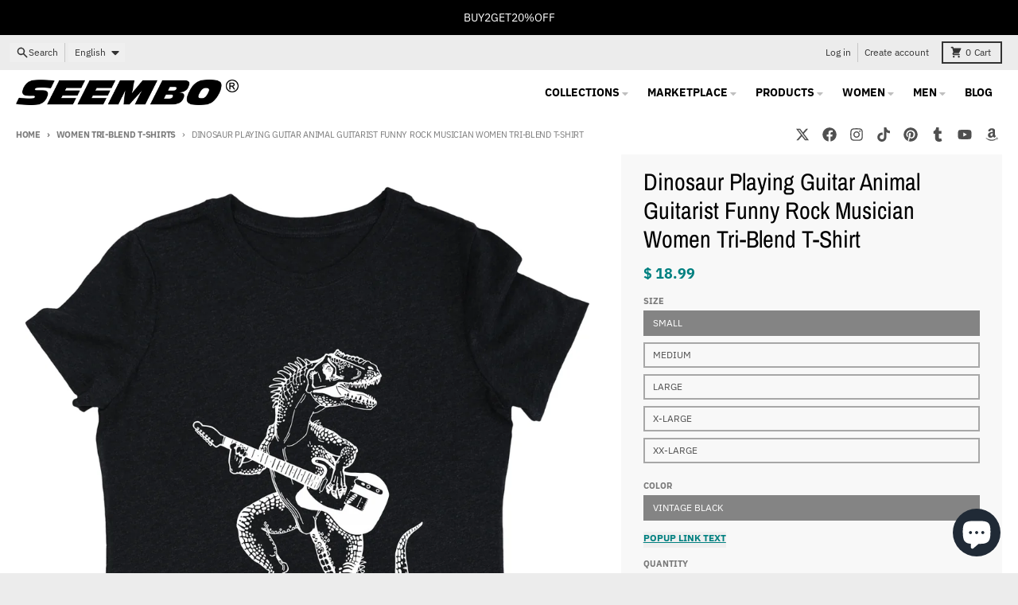

--- FILE ---
content_type: text/html; charset=utf-8
request_url: https://www.seembo.com/collections/seembo-womens-tri-blend-t-shirt/products/seembo-dinosaur-playing-guitar-womens-tri-blend-t-shirt
body_size: 38392
content:
<!doctype html>
<html class="no-js"
  lang="en"
  dir="ltr"
  
>
  <head>
    <meta charset="utf-8">
    <meta http-equiv="X-UA-Compatible" content="IE=edge">
    <meta name="viewport" content="width=device-width,initial-scale=1">
    <meta name="theme-color" content="#008080">
    <link rel="canonical" href="https://www.seembo.com/products/seembo-dinosaur-playing-guitar-womens-tri-blend-t-shirt"><link rel="preconnect" href="https://fonts.shopifycdn.com" crossorigin><script async crossorigin fetchpriority="high" src="/cdn/shopifycloud/importmap-polyfill/es-modules-shim.2.4.0.js"></script>
<script type="importmap">
{
  "imports": {
    "components/cart-agreement": "//www.seembo.com/cdn/shop/t/42/assets/cart-agreement.js?v=167239857181412162501766954478",
    "components/cart-discount": "//www.seembo.com/cdn/shop/t/42/assets/cart-discount.js?v=60197003633255347831766954478",
    "components/cart-drawer": "//www.seembo.com/cdn/shop/t/42/assets/cart-drawer.js?v=164129680141917736511766954478",
    "components/cart-drawer-items": "//www.seembo.com/cdn/shop/t/42/assets/cart-drawer-items.js?v=31327834629315868941766954478",
    "components/cart-items": "//www.seembo.com/cdn/shop/t/42/assets/cart-items.js?v=141966329682371576111766954478",
    "components/cart-note": "//www.seembo.com/cdn/shop/t/42/assets/cart-note.js?v=76200490911461506611766954478",
    "components/cart-notification": "//www.seembo.com/cdn/shop/t/42/assets/cart-notification.js?v=6558809016176608711766954478",
    "components/cart-remove-button": "//www.seembo.com/cdn/shop/t/42/assets/cart-remove-button.js?v=150604536884164798081766954478",
    "components/collection-drawer": "//www.seembo.com/cdn/shop/t/42/assets/collection-drawer.js?v=69589782914113840151766954478",
    "components/collection-slider-component": "//www.seembo.com/cdn/shop/t/42/assets/collection-slider-component.js?v=56446251419052591951766954478",
    "components/collection-sort": "//www.seembo.com/cdn/shop/t/42/assets/collection-sort.js?v=174564436997220731601766954478",
    "components/disclosure-form": "//www.seembo.com/cdn/shop/t/42/assets/disclosure-form.js?v=115418443930130959701766954478",
    "components/disclosure-item": "//www.seembo.com/cdn/shop/t/42/assets/disclosure-item.js?v=132517378937107280641766954478",
    "components/disclosure-menu": "//www.seembo.com/cdn/shop/t/42/assets/disclosure-menu.js?v=79763266821677663251766954479",
    "components/filter-button": "//www.seembo.com/cdn/shop/t/42/assets/filter-button.js?v=131073634174938851481766954479",
    "components/filter-remove": "//www.seembo.com/cdn/shop/t/42/assets/filter-remove.js?v=132919914925816435871766954479",
    "components/gift-card-recipient": "//www.seembo.com/cdn/shop/t/42/assets/gift-card-recipient.js?v=72568388049983170981766954479",
    "components/header-section": "//www.seembo.com/cdn/shop/t/42/assets/header-section.js?v=12638157308396073911766954479",
    "components/header-top-section": "//www.seembo.com/cdn/shop/t/42/assets/header-top-section.js?v=176990514786159330261766954479",
    "components/looks-item": "//www.seembo.com/cdn/shop/t/42/assets/looks-item.js?v=113148507884085047671766954479",
    "components/map-object": "//www.seembo.com/cdn/shop/t/42/assets/map-object.js?v=73586935793077694291766954479",
    "components/media-slideshow": "//www.seembo.com/cdn/shop/t/42/assets/media-slideshow.js?v=69405338222088241801766954479",
    "components/modal-predictive-search": "//www.seembo.com/cdn/shop/t/42/assets/modal-predictive-search.js?v=165015635035277537091766954479",
    "components/password-modal": "//www.seembo.com/cdn/shop/t/42/assets/password-modal.js?v=78560908955236035351766954479",
    "components/pickup-availability": "//www.seembo.com/cdn/shop/t/42/assets/pickup-availability.js?v=57859520205103608471766954479",
    "components/pickup-availability-drawer": "//www.seembo.com/cdn/shop/t/42/assets/pickup-availability-drawer.js?v=4554598758359931051766954479",
    "components/popup-modal": "//www.seembo.com/cdn/shop/t/42/assets/popup-modal.js?v=42297476681901863851766954479",
    "components/predictive-search": "//www.seembo.com/cdn/shop/t/42/assets/predictive-search.js?v=111461204983780658641766954479",
    "components/product-card": "//www.seembo.com/cdn/shop/t/42/assets/product-card.js?v=175910880441109325121766954479",
    "components/product-details-modal": "//www.seembo.com/cdn/shop/t/42/assets/product-details-modal.js?v=114762301379205809131766954479",
    "components/product-form": "//www.seembo.com/cdn/shop/t/42/assets/product-form.js?v=41284858857310940651766954479",
    "components/product-model": "//www.seembo.com/cdn/shop/t/42/assets/product-model.js?v=24093562005154662591766954479",
    "components/product-recommendations": "//www.seembo.com/cdn/shop/t/42/assets/product-recommendations.js?v=21901023896461974381766954479",
    "components/promo-section": "//www.seembo.com/cdn/shop/t/42/assets/promo-section.js?v=69263269702463381351766954479",
    "components/quantity-select": "//www.seembo.com/cdn/shop/t/42/assets/quantity-select.js?v=13464306760327721431766954479",
    "components/slideshow-component": "//www.seembo.com/cdn/shop/t/42/assets/slideshow-component.js?v=102328192735069646401766954479",
    "components/swatch-radios": "//www.seembo.com/cdn/shop/t/42/assets/swatch-radios.js?v=154797058231753460161766954479",
    "components/testimonials-component": "//www.seembo.com/cdn/shop/t/42/assets/testimonials-component.js?v=135369977917461195041766954479",
    "components/variant-radios": "//www.seembo.com/cdn/shop/t/42/assets/variant-radios.js?v=149392172188973618671766954479",
    "components/variant-selects": "//www.seembo.com/cdn/shop/t/42/assets/variant-selects.js?v=87115257661414225281766954479",
    "components/video-background": "//www.seembo.com/cdn/shop/t/42/assets/video-background.js?v=56955393699333596111766954479",
    "components/video-background-object": "//www.seembo.com/cdn/shop/t/42/assets/video-background-object.js?v=184236180322673200241766954479",
    "components/video-object": "//www.seembo.com/cdn/shop/t/42/assets/video-object.js?v=108130869544465210471766954479",
    "general/customers": "//www.seembo.com/cdn/shop/t/42/assets/customers.js?v=8832344143998240901766954478",
    "general/main": "//www.seembo.com/cdn/shop/t/42/assets/main.js?v=85229773731255931641766954479",
    "helpers/customer-address": "//www.seembo.com/cdn/shop/t/42/assets/customer-address.js?v=112364926177382173411766954478",
    "helpers/shopify-common": "//www.seembo.com/cdn/shop/t/42/assets/shopify-common.js?v=19821472356051728981766954479",
    "main/modulepreload-polyfill": "//www.seembo.com/cdn/shop/t/42/assets/modulepreload-polyfill.js?v=19377221807360828741766954479",
    "vendors/focus-trap.esm": "//www.seembo.com/cdn/shop/t/42/assets/focus-trap.esm.js?v=163201744122638342011766954479",
    "vendors/index.es": "//www.seembo.com/cdn/shop/t/42/assets/index.es.js?v=105942668975288713691766954479",
    "vendors/index.esm": "//www.seembo.com/cdn/shop/t/42/assets/index.esm.js?v=113878513784045422051766954479",
    "vendors/js.cookie": "//www.seembo.com/cdn/shop/t/42/assets/js.cookie.js?v=107371116917486734681766954479",
    "vendors/splide.esm": "//www.seembo.com/cdn/shop/t/42/assets/splide.esm.js?v=78394215576478640511766954479",
    "vendors/vidim": "//www.seembo.com/cdn/shop/t/42/assets/vidim.js?v=136103658296401598581766954479"
  }
}
</script><script>
  window.theme = {
    shopUrl: 'https://www.seembo.com',
    routes: {
      root_url: '/',
      account_url: '/account',
      account_login_url: 'https://www.seembo.com/customer_authentication/redirect?locale=en&region_country=US',
      account_logout_url: '/account/logout',
      account_recover_url: '/account/recover',
      account_register_url: 'https://account.seembo.com?locale=en',
      account_addresses_url: '/account/addresses',
      collections_url: '/collections',
      all_products_collection_url: '/collections/all',
      search_url: '/search',
      cart_url: '/cart',
      cart_update_url: '/cart/update',
      cart_add_url: '/cart/add',
      cart_change_url: '/cart/change',
      cart_clear_url: '/cart/clear',
      product_recommendations_url: '/recommendations/products',
      predictive_search_url: '/search/suggest'
    },
    info: { name: 'District' },
    strings: {
      addToCart: `Add to cart`,
      preOrder: `Pre-Order`,
      soldOut: `Sold out`,
      unavailable: `Unavailable`,
      addressError: `Error looking up that address`,
      addressNoResults: `No results for that address`,
      addressQueryLimit: `You have exceeded the Google API usage limit. Consider upgrading to a <a href="https://developers.google.com/maps/premium/usage-limits">Premium Plan</a>.`,
      authError: `There was a problem authenticating your Google Maps account.`,
      unitPrice: `Unit price`,
      unitPriceSeparator: `per`,
      previous: `Previous slide`,
      next: `Next slide`,
    },
    cartStrings: {
      error: `There was an error while updating your cart. Please try again.`,
      quantityError: `You can only add [quantity] of this item to your cart.`,
      discountApplied: `Discount code applied`,
      discountRemoved: `Discount code removed`,
      discountAlreadyApplied: `Discount code is already applied`,
      discountInvalid: `Discount code is invalid or not applicable`,
      discountApplyError: `Unable to apply discount code`,
      discountRemoveError: `Unable to remove discount code`,
      discountApplyFailed: `Failed to apply discount`,
      discountRemoveFailed: `Failed to remove discount`,
    },
    accessiblityStrings: {
      giftCardRecipientExpanded: `Gift card recipient form expanded`,
      giftCardRecipientCollapsed: `Gift card recipient form collapsed`,
    },
    settings: {
      cartType: 'drawer'
    },
    pageType: `product`,
    customer: false,
    moneyFormat: "$ {{amount}}",
    ajaxCartEnable: true,
    cartData: {"note":null,"attributes":{},"original_total_price":0,"total_price":0,"total_discount":0,"total_weight":0.0,"item_count":0,"items":[],"requires_shipping":false,"currency":"USD","items_subtotal_price":0,"cart_level_discount_applications":[],"checkout_charge_amount":0},
    mobileBreakpoint: 768,
    packages: [],
    market: "us",
  };
  // Publish / Subscribe
  const PUB_SUB_EVENTS = {
    cartUpdate: 'cart-update',
    quantityUpdate: 'quantity-update',
    variantChange: 'variant-change',
    cartError: 'cart-error',
    sectionRefreshed: 'section-refreshed',
  };
  const SECTION_REFRESHED_RESOURCE_TYPE = {
    product: 'product'
  }
  let subscribers = {};

  function subscribe(eventName, callback) {
    if (subscribers[eventName] === undefined) {
      subscribers[eventName] = [];
    }

    subscribers[eventName] = [...subscribers[eventName], callback];

    return function unsubscribe() {
      subscribers[eventName] = subscribers[eventName].filter((cb) => {
        return cb !== callback;
      });
    };
  }

  function publish(eventName, data) {
    if (subscribers[eventName]) {
      subscribers[eventName].forEach((callback) => {
        callback(data);
      });
    }
  }
  document.documentElement.className = document.documentElement.className.replace('no-js', 'js');
</script>


  <script src="//www.seembo.com/cdn/shop/t/42/assets/main.js?v=85229773731255931641766954479" type="module" crossorigin="anonymous"></script>
  <link rel="modulepreload" href="//www.seembo.com/cdn/shop/t/42/assets/modulepreload-polyfill.js?v=19377221807360828741766954479" crossorigin="anonymous">

<link rel="apple-touch-icon" sizes="180x180" href="//www.seembo.com/cdn/shop/files/seembo-brand-logo.png?crop=center&height=180&v=1664403420&width=180">
      <link rel="icon" type="image/png" href="//www.seembo.com/cdn/shop/files/seembo-brand-logo.png?crop=center&height=32&v=1664403420&width=32"><title>Dinosaur Playing Guitar Animal Guitarist Funny Rock Musician Women Tri</title><meta name="description" content="This Dinosaur Playing Guitar t-shirt design is a fun and unique way to show off your style! The adorable cartoon dinosaur make this shirt both eye-catching and endearing. It&#39;s sure to be a conversation starter with friends, family, or anyone you meet out in public. Plus it&#39;s made from quality material that will keep yo"><meta property="og:site_name" content="Ina Printing &amp; Embroidery, Inc.">
<meta property="og:url" content="https://www.seembo.com/products/seembo-dinosaur-playing-guitar-womens-tri-blend-t-shirt">
<meta property="og:title" content="Dinosaur Playing Guitar Animal Guitarist Funny Rock Musician Women Tri">
<meta property="og:type" content="product">
<meta property="og:description" content="This Dinosaur Playing Guitar t-shirt design is a fun and unique way to show off your style! The adorable cartoon dinosaur make this shirt both eye-catching and endearing. It&#39;s sure to be a conversation starter with friends, family, or anyone you meet out in public. Plus it&#39;s made from quality material that will keep yo"><meta property="og:image" content="http://www.seembo.com/cdn/shop/products/IPE67-6710-VB.jpg?v=1552524529">
  <meta property="og:image:secure_url" content="https://www.seembo.com/cdn/shop/products/IPE67-6710-VB.jpg?v=1552524529">
  <meta property="og:image:width" content="2048">
  <meta property="og:image:height" content="2652"><meta property="og:price:amount" content="18.99">
  <meta property="og:price:currency" content="USD"><meta name="twitter:card" content="summary_large_image">
<meta name="twitter:title" content="Dinosaur Playing Guitar Animal Guitarist Funny Rock Musician Women Tri">
<meta name="twitter:description" content="This Dinosaur Playing Guitar t-shirt design is a fun and unique way to show off your style! The adorable cartoon dinosaur make this shirt both eye-catching and endearing. It&#39;s sure to be a conversation starter with friends, family, or anyone you meet out in public. Plus it&#39;s made from quality material that will keep yo">
<script>window.performance && window.performance.mark && window.performance.mark('shopify.content_for_header.start');</script><meta name="google-site-verification" content="rEaN2aA7oY7zDTGZddOZhkgpubsZ4biHEPlfJAoWxF0">
<meta id="shopify-digital-wallet" name="shopify-digital-wallet" content="/9966664/digital_wallets/dialog">
<meta name="shopify-checkout-api-token" content="e80f9a0680c53fabaea7fb7c7d75f311">
<meta id="in-context-paypal-metadata" data-shop-id="9966664" data-venmo-supported="false" data-environment="production" data-locale="en_US" data-paypal-v4="true" data-currency="USD">
<link rel="alternate" hreflang="x-default" href="https://www.seembo.com/products/seembo-dinosaur-playing-guitar-womens-tri-blend-t-shirt">
<link rel="alternate" hreflang="en" href="https://www.seembo.com/products/seembo-dinosaur-playing-guitar-womens-tri-blend-t-shirt">
<link rel="alternate" hreflang="es" href="https://www.seembo.com/es/products/seembo-dinosaur-playing-guitar-womens-tri-blend-t-shirt">
<link rel="alternate" type="application/json+oembed" href="https://www.seembo.com/products/seembo-dinosaur-playing-guitar-womens-tri-blend-t-shirt.oembed">
<script async="async" src="/checkouts/internal/preloads.js?locale=en-US"></script>
<link rel="preconnect" href="https://shop.app" crossorigin="anonymous">
<script async="async" src="https://shop.app/checkouts/internal/preloads.js?locale=en-US&shop_id=9966664" crossorigin="anonymous"></script>
<script id="apple-pay-shop-capabilities" type="application/json">{"shopId":9966664,"countryCode":"US","currencyCode":"USD","merchantCapabilities":["supports3DS"],"merchantId":"gid:\/\/shopify\/Shop\/9966664","merchantName":"Ina Printing \u0026 Embroidery, Inc.","requiredBillingContactFields":["postalAddress","email"],"requiredShippingContactFields":["postalAddress","email"],"shippingType":"shipping","supportedNetworks":["visa","masterCard","amex","discover","elo","jcb"],"total":{"type":"pending","label":"Ina Printing \u0026 Embroidery, Inc.","amount":"1.00"},"shopifyPaymentsEnabled":true,"supportsSubscriptions":true}</script>
<script id="shopify-features" type="application/json">{"accessToken":"e80f9a0680c53fabaea7fb7c7d75f311","betas":["rich-media-storefront-analytics"],"domain":"www.seembo.com","predictiveSearch":true,"shopId":9966664,"locale":"en"}</script>
<script>var Shopify = Shopify || {};
Shopify.shop = "inaprinting.myshopify.com";
Shopify.locale = "en";
Shopify.currency = {"active":"USD","rate":"1.0"};
Shopify.country = "US";
Shopify.theme = {"name":"Version 7.1.1","id":139076305009,"schema_name":"District","schema_version":"7.1.1","theme_store_id":735,"role":"main"};
Shopify.theme.handle = "null";
Shopify.theme.style = {"id":null,"handle":null};
Shopify.cdnHost = "www.seembo.com/cdn";
Shopify.routes = Shopify.routes || {};
Shopify.routes.root = "/";</script>
<script type="module">!function(o){(o.Shopify=o.Shopify||{}).modules=!0}(window);</script>
<script>!function(o){function n(){var o=[];function n(){o.push(Array.prototype.slice.apply(arguments))}return n.q=o,n}var t=o.Shopify=o.Shopify||{};t.loadFeatures=n(),t.autoloadFeatures=n()}(window);</script>
<script>
  window.ShopifyPay = window.ShopifyPay || {};
  window.ShopifyPay.apiHost = "shop.app\/pay";
  window.ShopifyPay.redirectState = null;
</script>
<script id="shop-js-analytics" type="application/json">{"pageType":"product"}</script>
<script defer="defer" async type="module" src="//www.seembo.com/cdn/shopifycloud/shop-js/modules/v2/client.init-shop-cart-sync_BT-GjEfc.en.esm.js"></script>
<script defer="defer" async type="module" src="//www.seembo.com/cdn/shopifycloud/shop-js/modules/v2/chunk.common_D58fp_Oc.esm.js"></script>
<script defer="defer" async type="module" src="//www.seembo.com/cdn/shopifycloud/shop-js/modules/v2/chunk.modal_xMitdFEc.esm.js"></script>
<script type="module">
  await import("//www.seembo.com/cdn/shopifycloud/shop-js/modules/v2/client.init-shop-cart-sync_BT-GjEfc.en.esm.js");
await import("//www.seembo.com/cdn/shopifycloud/shop-js/modules/v2/chunk.common_D58fp_Oc.esm.js");
await import("//www.seembo.com/cdn/shopifycloud/shop-js/modules/v2/chunk.modal_xMitdFEc.esm.js");

  window.Shopify.SignInWithShop?.initShopCartSync?.({"fedCMEnabled":true,"windoidEnabled":true});

</script>
<script defer="defer" async type="module" src="//www.seembo.com/cdn/shopifycloud/shop-js/modules/v2/client.payment-terms_Ci9AEqFq.en.esm.js"></script>
<script defer="defer" async type="module" src="//www.seembo.com/cdn/shopifycloud/shop-js/modules/v2/chunk.common_D58fp_Oc.esm.js"></script>
<script defer="defer" async type="module" src="//www.seembo.com/cdn/shopifycloud/shop-js/modules/v2/chunk.modal_xMitdFEc.esm.js"></script>
<script type="module">
  await import("//www.seembo.com/cdn/shopifycloud/shop-js/modules/v2/client.payment-terms_Ci9AEqFq.en.esm.js");
await import("//www.seembo.com/cdn/shopifycloud/shop-js/modules/v2/chunk.common_D58fp_Oc.esm.js");
await import("//www.seembo.com/cdn/shopifycloud/shop-js/modules/v2/chunk.modal_xMitdFEc.esm.js");

  
</script>
<script>
  window.Shopify = window.Shopify || {};
  if (!window.Shopify.featureAssets) window.Shopify.featureAssets = {};
  window.Shopify.featureAssets['shop-js'] = {"shop-cart-sync":["modules/v2/client.shop-cart-sync_DZOKe7Ll.en.esm.js","modules/v2/chunk.common_D58fp_Oc.esm.js","modules/v2/chunk.modal_xMitdFEc.esm.js"],"init-fed-cm":["modules/v2/client.init-fed-cm_B6oLuCjv.en.esm.js","modules/v2/chunk.common_D58fp_Oc.esm.js","modules/v2/chunk.modal_xMitdFEc.esm.js"],"shop-cash-offers":["modules/v2/client.shop-cash-offers_D2sdYoxE.en.esm.js","modules/v2/chunk.common_D58fp_Oc.esm.js","modules/v2/chunk.modal_xMitdFEc.esm.js"],"shop-login-button":["modules/v2/client.shop-login-button_QeVjl5Y3.en.esm.js","modules/v2/chunk.common_D58fp_Oc.esm.js","modules/v2/chunk.modal_xMitdFEc.esm.js"],"pay-button":["modules/v2/client.pay-button_DXTOsIq6.en.esm.js","modules/v2/chunk.common_D58fp_Oc.esm.js","modules/v2/chunk.modal_xMitdFEc.esm.js"],"shop-button":["modules/v2/client.shop-button_DQZHx9pm.en.esm.js","modules/v2/chunk.common_D58fp_Oc.esm.js","modules/v2/chunk.modal_xMitdFEc.esm.js"],"avatar":["modules/v2/client.avatar_BTnouDA3.en.esm.js"],"init-windoid":["modules/v2/client.init-windoid_CR1B-cfM.en.esm.js","modules/v2/chunk.common_D58fp_Oc.esm.js","modules/v2/chunk.modal_xMitdFEc.esm.js"],"init-shop-for-new-customer-accounts":["modules/v2/client.init-shop-for-new-customer-accounts_C_vY_xzh.en.esm.js","modules/v2/client.shop-login-button_QeVjl5Y3.en.esm.js","modules/v2/chunk.common_D58fp_Oc.esm.js","modules/v2/chunk.modal_xMitdFEc.esm.js"],"init-shop-email-lookup-coordinator":["modules/v2/client.init-shop-email-lookup-coordinator_BI7n9ZSv.en.esm.js","modules/v2/chunk.common_D58fp_Oc.esm.js","modules/v2/chunk.modal_xMitdFEc.esm.js"],"init-shop-cart-sync":["modules/v2/client.init-shop-cart-sync_BT-GjEfc.en.esm.js","modules/v2/chunk.common_D58fp_Oc.esm.js","modules/v2/chunk.modal_xMitdFEc.esm.js"],"shop-toast-manager":["modules/v2/client.shop-toast-manager_DiYdP3xc.en.esm.js","modules/v2/chunk.common_D58fp_Oc.esm.js","modules/v2/chunk.modal_xMitdFEc.esm.js"],"init-customer-accounts":["modules/v2/client.init-customer-accounts_D9ZNqS-Q.en.esm.js","modules/v2/client.shop-login-button_QeVjl5Y3.en.esm.js","modules/v2/chunk.common_D58fp_Oc.esm.js","modules/v2/chunk.modal_xMitdFEc.esm.js"],"init-customer-accounts-sign-up":["modules/v2/client.init-customer-accounts-sign-up_iGw4briv.en.esm.js","modules/v2/client.shop-login-button_QeVjl5Y3.en.esm.js","modules/v2/chunk.common_D58fp_Oc.esm.js","modules/v2/chunk.modal_xMitdFEc.esm.js"],"shop-follow-button":["modules/v2/client.shop-follow-button_CqMgW2wH.en.esm.js","modules/v2/chunk.common_D58fp_Oc.esm.js","modules/v2/chunk.modal_xMitdFEc.esm.js"],"checkout-modal":["modules/v2/client.checkout-modal_xHeaAweL.en.esm.js","modules/v2/chunk.common_D58fp_Oc.esm.js","modules/v2/chunk.modal_xMitdFEc.esm.js"],"shop-login":["modules/v2/client.shop-login_D91U-Q7h.en.esm.js","modules/v2/chunk.common_D58fp_Oc.esm.js","modules/v2/chunk.modal_xMitdFEc.esm.js"],"lead-capture":["modules/v2/client.lead-capture_BJmE1dJe.en.esm.js","modules/v2/chunk.common_D58fp_Oc.esm.js","modules/v2/chunk.modal_xMitdFEc.esm.js"],"payment-terms":["modules/v2/client.payment-terms_Ci9AEqFq.en.esm.js","modules/v2/chunk.common_D58fp_Oc.esm.js","modules/v2/chunk.modal_xMitdFEc.esm.js"]};
</script>
<script id="__st">var __st={"a":9966664,"offset":-21600,"reqid":"dd58dfb1-d258-4191-b4a0-b996965098fb-1769279527","pageurl":"www.seembo.com\/collections\/seembo-womens-tri-blend-t-shirt\/products\/seembo-dinosaur-playing-guitar-womens-tri-blend-t-shirt","u":"e31f40a38342","p":"product","rtyp":"product","rid":4744093958};</script>
<script>window.ShopifyPaypalV4VisibilityTracking = true;</script>
<script id="captcha-bootstrap">!function(){'use strict';const t='contact',e='account',n='new_comment',o=[[t,t],['blogs',n],['comments',n],[t,'customer']],c=[[e,'customer_login'],[e,'guest_login'],[e,'recover_customer_password'],[e,'create_customer']],r=t=>t.map((([t,e])=>`form[action*='/${t}']:not([data-nocaptcha='true']) input[name='form_type'][value='${e}']`)).join(','),a=t=>()=>t?[...document.querySelectorAll(t)].map((t=>t.form)):[];function s(){const t=[...o],e=r(t);return a(e)}const i='password',u='form_key',d=['recaptcha-v3-token','g-recaptcha-response','h-captcha-response',i],f=()=>{try{return window.sessionStorage}catch{return}},m='__shopify_v',_=t=>t.elements[u];function p(t,e,n=!1){try{const o=window.sessionStorage,c=JSON.parse(o.getItem(e)),{data:r}=function(t){const{data:e,action:n}=t;return t[m]||n?{data:e,action:n}:{data:t,action:n}}(c);for(const[e,n]of Object.entries(r))t.elements[e]&&(t.elements[e].value=n);n&&o.removeItem(e)}catch(o){console.error('form repopulation failed',{error:o})}}const l='form_type',E='cptcha';function T(t){t.dataset[E]=!0}const w=window,h=w.document,L='Shopify',v='ce_forms',y='captcha';let A=!1;((t,e)=>{const n=(g='f06e6c50-85a8-45c8-87d0-21a2b65856fe',I='https://cdn.shopify.com/shopifycloud/storefront-forms-hcaptcha/ce_storefront_forms_captcha_hcaptcha.v1.5.2.iife.js',D={infoText:'Protected by hCaptcha',privacyText:'Privacy',termsText:'Terms'},(t,e,n)=>{const o=w[L][v],c=o.bindForm;if(c)return c(t,g,e,D).then(n);var r;o.q.push([[t,g,e,D],n]),r=I,A||(h.body.append(Object.assign(h.createElement('script'),{id:'captcha-provider',async:!0,src:r})),A=!0)});var g,I,D;w[L]=w[L]||{},w[L][v]=w[L][v]||{},w[L][v].q=[],w[L][y]=w[L][y]||{},w[L][y].protect=function(t,e){n(t,void 0,e),T(t)},Object.freeze(w[L][y]),function(t,e,n,w,h,L){const[v,y,A,g]=function(t,e,n){const i=e?o:[],u=t?c:[],d=[...i,...u],f=r(d),m=r(i),_=r(d.filter((([t,e])=>n.includes(e))));return[a(f),a(m),a(_),s()]}(w,h,L),I=t=>{const e=t.target;return e instanceof HTMLFormElement?e:e&&e.form},D=t=>v().includes(t);t.addEventListener('submit',(t=>{const e=I(t);if(!e)return;const n=D(e)&&!e.dataset.hcaptchaBound&&!e.dataset.recaptchaBound,o=_(e),c=g().includes(e)&&(!o||!o.value);(n||c)&&t.preventDefault(),c&&!n&&(function(t){try{if(!f())return;!function(t){const e=f();if(!e)return;const n=_(t);if(!n)return;const o=n.value;o&&e.removeItem(o)}(t);const e=Array.from(Array(32),(()=>Math.random().toString(36)[2])).join('');!function(t,e){_(t)||t.append(Object.assign(document.createElement('input'),{type:'hidden',name:u})),t.elements[u].value=e}(t,e),function(t,e){const n=f();if(!n)return;const o=[...t.querySelectorAll(`input[type='${i}']`)].map((({name:t})=>t)),c=[...d,...o],r={};for(const[a,s]of new FormData(t).entries())c.includes(a)||(r[a]=s);n.setItem(e,JSON.stringify({[m]:1,action:t.action,data:r}))}(t,e)}catch(e){console.error('failed to persist form',e)}}(e),e.submit())}));const S=(t,e)=>{t&&!t.dataset[E]&&(n(t,e.some((e=>e===t))),T(t))};for(const o of['focusin','change'])t.addEventListener(o,(t=>{const e=I(t);D(e)&&S(e,y())}));const B=e.get('form_key'),M=e.get(l),P=B&&M;t.addEventListener('DOMContentLoaded',(()=>{const t=y();if(P)for(const e of t)e.elements[l].value===M&&p(e,B);[...new Set([...A(),...v().filter((t=>'true'===t.dataset.shopifyCaptcha))])].forEach((e=>S(e,t)))}))}(h,new URLSearchParams(w.location.search),n,t,e,['guest_login'])})(!0,!0)}();</script>
<script integrity="sha256-4kQ18oKyAcykRKYeNunJcIwy7WH5gtpwJnB7kiuLZ1E=" data-source-attribution="shopify.loadfeatures" defer="defer" src="//www.seembo.com/cdn/shopifycloud/storefront/assets/storefront/load_feature-a0a9edcb.js" crossorigin="anonymous"></script>
<script crossorigin="anonymous" defer="defer" src="//www.seembo.com/cdn/shopifycloud/storefront/assets/shopify_pay/storefront-65b4c6d7.js?v=20250812"></script>
<script data-source-attribution="shopify.dynamic_checkout.dynamic.init">var Shopify=Shopify||{};Shopify.PaymentButton=Shopify.PaymentButton||{isStorefrontPortableWallets:!0,init:function(){window.Shopify.PaymentButton.init=function(){};var t=document.createElement("script");t.src="https://www.seembo.com/cdn/shopifycloud/portable-wallets/latest/portable-wallets.en.js",t.type="module",document.head.appendChild(t)}};
</script>
<script data-source-attribution="shopify.dynamic_checkout.buyer_consent">
  function portableWalletsHideBuyerConsent(e){var t=document.getElementById("shopify-buyer-consent"),n=document.getElementById("shopify-subscription-policy-button");t&&n&&(t.classList.add("hidden"),t.setAttribute("aria-hidden","true"),n.removeEventListener("click",e))}function portableWalletsShowBuyerConsent(e){var t=document.getElementById("shopify-buyer-consent"),n=document.getElementById("shopify-subscription-policy-button");t&&n&&(t.classList.remove("hidden"),t.removeAttribute("aria-hidden"),n.addEventListener("click",e))}window.Shopify?.PaymentButton&&(window.Shopify.PaymentButton.hideBuyerConsent=portableWalletsHideBuyerConsent,window.Shopify.PaymentButton.showBuyerConsent=portableWalletsShowBuyerConsent);
</script>
<script>
  function portableWalletsCleanup(e){e&&e.src&&console.error("Failed to load portable wallets script "+e.src);var t=document.querySelectorAll("shopify-accelerated-checkout .shopify-payment-button__skeleton, shopify-accelerated-checkout-cart .wallet-cart-button__skeleton"),e=document.getElementById("shopify-buyer-consent");for(let e=0;e<t.length;e++)t[e].remove();e&&e.remove()}function portableWalletsNotLoadedAsModule(e){e instanceof ErrorEvent&&"string"==typeof e.message&&e.message.includes("import.meta")&&"string"==typeof e.filename&&e.filename.includes("portable-wallets")&&(window.removeEventListener("error",portableWalletsNotLoadedAsModule),window.Shopify.PaymentButton.failedToLoad=e,"loading"===document.readyState?document.addEventListener("DOMContentLoaded",window.Shopify.PaymentButton.init):window.Shopify.PaymentButton.init())}window.addEventListener("error",portableWalletsNotLoadedAsModule);
</script>

<script type="module" src="https://www.seembo.com/cdn/shopifycloud/portable-wallets/latest/portable-wallets.en.js" onError="portableWalletsCleanup(this)" crossorigin="anonymous"></script>
<script nomodule>
  document.addEventListener("DOMContentLoaded", portableWalletsCleanup);
</script>

<link id="shopify-accelerated-checkout-styles" rel="stylesheet" media="screen" href="https://www.seembo.com/cdn/shopifycloud/portable-wallets/latest/accelerated-checkout-backwards-compat.css" crossorigin="anonymous">
<style id="shopify-accelerated-checkout-cart">
        #shopify-buyer-consent {
  margin-top: 1em;
  display: inline-block;
  width: 100%;
}

#shopify-buyer-consent.hidden {
  display: none;
}

#shopify-subscription-policy-button {
  background: none;
  border: none;
  padding: 0;
  text-decoration: underline;
  font-size: inherit;
  cursor: pointer;
}

#shopify-subscription-policy-button::before {
  box-shadow: none;
}

      </style>

<script>window.performance && window.performance.mark && window.performance.mark('shopify.content_for_header.end');</script>
<style data-shopify>
@font-face {
  font-family: "IBM Plex Sans";
  font-weight: 400;
  font-style: normal;
  font-display: swap;
  src: url("//www.seembo.com/cdn/fonts/ibm_plex_sans/ibmplexsans_n4.4633946c9236bd5cc5d0394ad07b807eb7ca1b32.woff2") format("woff2"),
       url("//www.seembo.com/cdn/fonts/ibm_plex_sans/ibmplexsans_n4.6c6923eb6151e62a09e8a1ff83eaa1ce2a563a30.woff") format("woff");
}
@font-face {
  font-family: "IBM Plex Sans";
  font-weight: 700;
  font-style: normal;
  font-display: swap;
  src: url("//www.seembo.com/cdn/fonts/ibm_plex_sans/ibmplexsans_n7.a8d2465074d254d8c167d5599b02fc2f97912fc9.woff2") format("woff2"),
       url("//www.seembo.com/cdn/fonts/ibm_plex_sans/ibmplexsans_n7.75e7a78a86c7afd1eb5becd99b7802136f0ed528.woff") format("woff");
}
@font-face {
  font-family: "IBM Plex Sans";
  font-weight: 400;
  font-style: italic;
  font-display: swap;
  src: url("//www.seembo.com/cdn/fonts/ibm_plex_sans/ibmplexsans_i4.ef77720fc4c9ae616083d1ac737f976e4c15f75b.woff2") format("woff2"),
       url("//www.seembo.com/cdn/fonts/ibm_plex_sans/ibmplexsans_i4.76cc8914ac99481bd93e34f8998da7b57a578a71.woff") format("woff");
}
@font-face {
  font-family: "IBM Plex Sans";
  font-weight: 700;
  font-style: italic;
  font-display: swap;
  src: url("//www.seembo.com/cdn/fonts/ibm_plex_sans/ibmplexsans_i7.25100a51254494cece6de9741984bfb7fb22bafb.woff2") format("woff2"),
       url("//www.seembo.com/cdn/fonts/ibm_plex_sans/ibmplexsans_i7.7da61352825d18bb0287d7bc79067d47efc4fdda.woff") format("woff");
}
@font-face {
  font-family: "Archivo Narrow";
  font-weight: 400;
  font-style: normal;
  font-display: swap;
  src: url("//www.seembo.com/cdn/fonts/archivo_narrow/archivonarrow_n4.5c3bab850a22055c235cf940f895d873a8689d70.woff2") format("woff2"),
       url("//www.seembo.com/cdn/fonts/archivo_narrow/archivonarrow_n4.ea12dd22d3319d164475c1d047ae8f973041a9ff.woff") format("woff");
}
@font-face {
  font-family: "Archivo Narrow";
  font-weight: 700;
  font-style: normal;
  font-display: swap;
  src: url("//www.seembo.com/cdn/fonts/archivo_narrow/archivonarrow_n7.c049bee49aa92b4cfee86dd4e79c9194b8519e2b.woff2") format("woff2"),
       url("//www.seembo.com/cdn/fonts/archivo_narrow/archivonarrow_n7.89eabe3e1f3044c02b965aa5ad3e57c9e898709d.woff") format("woff");
}
@font-face {
  font-family: "IBM Plex Sans";
  font-weight: 400;
  font-style: normal;
  font-display: swap;
  src: url("//www.seembo.com/cdn/fonts/ibm_plex_sans/ibmplexsans_n4.4633946c9236bd5cc5d0394ad07b807eb7ca1b32.woff2") format("woff2"),
       url("//www.seembo.com/cdn/fonts/ibm_plex_sans/ibmplexsans_n4.6c6923eb6151e62a09e8a1ff83eaa1ce2a563a30.woff") format("woff");
}
@font-face {
  font-family: "IBM Plex Sans";
  font-weight: 700;
  font-style: normal;
  font-display: swap;
  src: url("//www.seembo.com/cdn/fonts/ibm_plex_sans/ibmplexsans_n7.a8d2465074d254d8c167d5599b02fc2f97912fc9.woff2") format("woff2"),
       url("//www.seembo.com/cdn/fonts/ibm_plex_sans/ibmplexsans_n7.75e7a78a86c7afd1eb5becd99b7802136f0ed528.woff") format("woff");
}
:root {
    --base-font-size: 16px;
    --body-font-family: "IBM Plex Sans", sans-serif;
    --heading-font-family: "Archivo Narrow", sans-serif;
    --navigation-font-family: "IBM Plex Sans", sans-serif;
    --body-style: normal;
    --body-weight: 400;
    --body-weight-bolder: 700;
    --heading-style: normal;
    --heading-weight: 400;
    --heading-weight-bolder: 700;
    --heading-capitalize: none;
    --navigation-style: normal;
    --navigation-weight: 400;
    --navigation-weight-bolder: 700;--primary-text-color: #4f4f4f;
    --primary-title-color: #000000;
    --primary-accent-color: #008080;
    --primary-accent-color-80: rgba(0, 128, 128, 0.8);
    --primary-accent-text-color: #ffffff;
    --primary-background-color: #ffffff;
    --primary-background-color-75: rgba(255, 255, 255, 0.8);
    --primary-secondary-background-color: #f8f8f8;
    --primary-secondary-background-color-50: #fcfcfc;
    --primary-section-border-color: #ededed;
    --primary-text-color-05: #f6f6f6;
    --primary-text-color-10: #ededed;
    --primary-text-color-20: #dcdcdc;
    --primary-text-color-30: #cacaca;
    --primary-text-color-40: #b9b9b9;
    --primary-text-color-50: #a7a7a7;
    --primary-text-color-60: #959595;
    --primary-text-color-70: #848484;
    --primary-text-color-80: #727272;
    --primary-text-color-90: #616161;
    --section-text-color: #4f4f4f;
    --section-text-color-75: rgba(79, 79, 79, 0.75);
    --section-text-color-50: rgba(79, 79, 79, 0.5);
    --section-title-color: #000000;
    --section-accent-color: #008080;
    --section-accent-text-color: #ffffff;
    --section-accent-hover-color: #006667;
    --section-overlay-color: transparent;
    --section-overlay-hover-color: transparent;
    --section-background-color: #ffffff; 
    --section-primary-border-color: #4f4f4f;
    --modal-background-color: #000000;--max-width-screen: 1280px;
    --max-width-header: 1280px;
    --spacing-section: 4rem;
    --spacing-section-half: 2rem;
    --spacing-rail: 1.25rem;
    --text-align-section: center;--swiper-theme-color: #008080;
    --duration-default: 200ms;
    --tw-ring-inset: ;
    --tw-blur: ;
    --tw-brightness: ;
    --tw-contrast: ;
    --tw-grayscale: ;
    --tw-hue-rotate: ;
    --tw-invert: ;
    --tw-saturate: ;
    --tw-sepia: ;
    --tw-drop-shadow: ;
    --tw-filter: var(--tw-blur) var(--tw-brightness) var(--tw-contrast) var(--tw-grayscale) var(--tw-hue-rotate) var(--tw-invert) var(--tw-saturate) var(--tw-sepia) var(--tw-drop-shadow);

    --shopify-accelerated-checkout-button-block-size: 46px;
    --shopify-accelerated-checkout-inline-alignment: end;
  }
</style>


  <link href="//www.seembo.com/cdn/shop/t/42/assets/main-style.css?v=134705298911258947541766954479" rel="stylesheet" type="text/css" media="all" />


<link rel="preload" as="font" href="//www.seembo.com/cdn/fonts/ibm_plex_sans/ibmplexsans_n4.4633946c9236bd5cc5d0394ad07b807eb7ca1b32.woff2" type="font/woff2" crossorigin><link rel="preload" as="font" href="//www.seembo.com/cdn/fonts/archivo_narrow/archivonarrow_n4.5c3bab850a22055c235cf940f895d873a8689d70.woff2" type="font/woff2" crossorigin><link rel="preload" as="font" href="//www.seembo.com/cdn/fonts/ibm_plex_sans/ibmplexsans_n4.4633946c9236bd5cc5d0394ad07b807eb7ca1b32.woff2" type="font/woff2" crossorigin>
  <script src="https://cdn.shopify.com/extensions/e8878072-2f6b-4e89-8082-94b04320908d/inbox-1254/assets/inbox-chat-loader.js" type="text/javascript" defer="defer"></script>
<link href="https://monorail-edge.shopifysvc.com" rel="dns-prefetch">
<script>(function(){if ("sendBeacon" in navigator && "performance" in window) {try {var session_token_from_headers = performance.getEntriesByType('navigation')[0].serverTiming.find(x => x.name == '_s').description;} catch {var session_token_from_headers = undefined;}var session_cookie_matches = document.cookie.match(/_shopify_s=([^;]*)/);var session_token_from_cookie = session_cookie_matches && session_cookie_matches.length === 2 ? session_cookie_matches[1] : "";var session_token = session_token_from_headers || session_token_from_cookie || "";function handle_abandonment_event(e) {var entries = performance.getEntries().filter(function(entry) {return /monorail-edge.shopifysvc.com/.test(entry.name);});if (!window.abandonment_tracked && entries.length === 0) {window.abandonment_tracked = true;var currentMs = Date.now();var navigation_start = performance.timing.navigationStart;var payload = {shop_id: 9966664,url: window.location.href,navigation_start,duration: currentMs - navigation_start,session_token,page_type: "product"};window.navigator.sendBeacon("https://monorail-edge.shopifysvc.com/v1/produce", JSON.stringify({schema_id: "online_store_buyer_site_abandonment/1.1",payload: payload,metadata: {event_created_at_ms: currentMs,event_sent_at_ms: currentMs}}));}}window.addEventListener('pagehide', handle_abandonment_event);}}());</script>
<script id="web-pixels-manager-setup">(function e(e,d,r,n,o){if(void 0===o&&(o={}),!Boolean(null===(a=null===(i=window.Shopify)||void 0===i?void 0:i.analytics)||void 0===a?void 0:a.replayQueue)){var i,a;window.Shopify=window.Shopify||{};var t=window.Shopify;t.analytics=t.analytics||{};var s=t.analytics;s.replayQueue=[],s.publish=function(e,d,r){return s.replayQueue.push([e,d,r]),!0};try{self.performance.mark("wpm:start")}catch(e){}var l=function(){var e={modern:/Edge?\/(1{2}[4-9]|1[2-9]\d|[2-9]\d{2}|\d{4,})\.\d+(\.\d+|)|Firefox\/(1{2}[4-9]|1[2-9]\d|[2-9]\d{2}|\d{4,})\.\d+(\.\d+|)|Chrom(ium|e)\/(9{2}|\d{3,})\.\d+(\.\d+|)|(Maci|X1{2}).+ Version\/(15\.\d+|(1[6-9]|[2-9]\d|\d{3,})\.\d+)([,.]\d+|)( \(\w+\)|)( Mobile\/\w+|) Safari\/|Chrome.+OPR\/(9{2}|\d{3,})\.\d+\.\d+|(CPU[ +]OS|iPhone[ +]OS|CPU[ +]iPhone|CPU IPhone OS|CPU iPad OS)[ +]+(15[._]\d+|(1[6-9]|[2-9]\d|\d{3,})[._]\d+)([._]\d+|)|Android:?[ /-](13[3-9]|1[4-9]\d|[2-9]\d{2}|\d{4,})(\.\d+|)(\.\d+|)|Android.+Firefox\/(13[5-9]|1[4-9]\d|[2-9]\d{2}|\d{4,})\.\d+(\.\d+|)|Android.+Chrom(ium|e)\/(13[3-9]|1[4-9]\d|[2-9]\d{2}|\d{4,})\.\d+(\.\d+|)|SamsungBrowser\/([2-9]\d|\d{3,})\.\d+/,legacy:/Edge?\/(1[6-9]|[2-9]\d|\d{3,})\.\d+(\.\d+|)|Firefox\/(5[4-9]|[6-9]\d|\d{3,})\.\d+(\.\d+|)|Chrom(ium|e)\/(5[1-9]|[6-9]\d|\d{3,})\.\d+(\.\d+|)([\d.]+$|.*Safari\/(?![\d.]+ Edge\/[\d.]+$))|(Maci|X1{2}).+ Version\/(10\.\d+|(1[1-9]|[2-9]\d|\d{3,})\.\d+)([,.]\d+|)( \(\w+\)|)( Mobile\/\w+|) Safari\/|Chrome.+OPR\/(3[89]|[4-9]\d|\d{3,})\.\d+\.\d+|(CPU[ +]OS|iPhone[ +]OS|CPU[ +]iPhone|CPU IPhone OS|CPU iPad OS)[ +]+(10[._]\d+|(1[1-9]|[2-9]\d|\d{3,})[._]\d+)([._]\d+|)|Android:?[ /-](13[3-9]|1[4-9]\d|[2-9]\d{2}|\d{4,})(\.\d+|)(\.\d+|)|Mobile Safari.+OPR\/([89]\d|\d{3,})\.\d+\.\d+|Android.+Firefox\/(13[5-9]|1[4-9]\d|[2-9]\d{2}|\d{4,})\.\d+(\.\d+|)|Android.+Chrom(ium|e)\/(13[3-9]|1[4-9]\d|[2-9]\d{2}|\d{4,})\.\d+(\.\d+|)|Android.+(UC? ?Browser|UCWEB|U3)[ /]?(15\.([5-9]|\d{2,})|(1[6-9]|[2-9]\d|\d{3,})\.\d+)\.\d+|SamsungBrowser\/(5\.\d+|([6-9]|\d{2,})\.\d+)|Android.+MQ{2}Browser\/(14(\.(9|\d{2,})|)|(1[5-9]|[2-9]\d|\d{3,})(\.\d+|))(\.\d+|)|K[Aa][Ii]OS\/(3\.\d+|([4-9]|\d{2,})\.\d+)(\.\d+|)/},d=e.modern,r=e.legacy,n=navigator.userAgent;return n.match(d)?"modern":n.match(r)?"legacy":"unknown"}(),u="modern"===l?"modern":"legacy",c=(null!=n?n:{modern:"",legacy:""})[u],f=function(e){return[e.baseUrl,"/wpm","/b",e.hashVersion,"modern"===e.buildTarget?"m":"l",".js"].join("")}({baseUrl:d,hashVersion:r,buildTarget:u}),m=function(e){var d=e.version,r=e.bundleTarget,n=e.surface,o=e.pageUrl,i=e.monorailEndpoint;return{emit:function(e){var a=e.status,t=e.errorMsg,s=(new Date).getTime(),l=JSON.stringify({metadata:{event_sent_at_ms:s},events:[{schema_id:"web_pixels_manager_load/3.1",payload:{version:d,bundle_target:r,page_url:o,status:a,surface:n,error_msg:t},metadata:{event_created_at_ms:s}}]});if(!i)return console&&console.warn&&console.warn("[Web Pixels Manager] No Monorail endpoint provided, skipping logging."),!1;try{return self.navigator.sendBeacon.bind(self.navigator)(i,l)}catch(e){}var u=new XMLHttpRequest;try{return u.open("POST",i,!0),u.setRequestHeader("Content-Type","text/plain"),u.send(l),!0}catch(e){return console&&console.warn&&console.warn("[Web Pixels Manager] Got an unhandled error while logging to Monorail."),!1}}}}({version:r,bundleTarget:l,surface:e.surface,pageUrl:self.location.href,monorailEndpoint:e.monorailEndpoint});try{o.browserTarget=l,function(e){var d=e.src,r=e.async,n=void 0===r||r,o=e.onload,i=e.onerror,a=e.sri,t=e.scriptDataAttributes,s=void 0===t?{}:t,l=document.createElement("script"),u=document.querySelector("head"),c=document.querySelector("body");if(l.async=n,l.src=d,a&&(l.integrity=a,l.crossOrigin="anonymous"),s)for(var f in s)if(Object.prototype.hasOwnProperty.call(s,f))try{l.dataset[f]=s[f]}catch(e){}if(o&&l.addEventListener("load",o),i&&l.addEventListener("error",i),u)u.appendChild(l);else{if(!c)throw new Error("Did not find a head or body element to append the script");c.appendChild(l)}}({src:f,async:!0,onload:function(){if(!function(){var e,d;return Boolean(null===(d=null===(e=window.Shopify)||void 0===e?void 0:e.analytics)||void 0===d?void 0:d.initialized)}()){var d=window.webPixelsManager.init(e)||void 0;if(d){var r=window.Shopify.analytics;r.replayQueue.forEach((function(e){var r=e[0],n=e[1],o=e[2];d.publishCustomEvent(r,n,o)})),r.replayQueue=[],r.publish=d.publishCustomEvent,r.visitor=d.visitor,r.initialized=!0}}},onerror:function(){return m.emit({status:"failed",errorMsg:"".concat(f," has failed to load")})},sri:function(e){var d=/^sha384-[A-Za-z0-9+/=]+$/;return"string"==typeof e&&d.test(e)}(c)?c:"",scriptDataAttributes:o}),m.emit({status:"loading"})}catch(e){m.emit({status:"failed",errorMsg:(null==e?void 0:e.message)||"Unknown error"})}}})({shopId: 9966664,storefrontBaseUrl: "https://www.seembo.com",extensionsBaseUrl: "https://extensions.shopifycdn.com/cdn/shopifycloud/web-pixels-manager",monorailEndpoint: "https://monorail-edge.shopifysvc.com/unstable/produce_batch",surface: "storefront-renderer",enabledBetaFlags: ["2dca8a86"],webPixelsConfigList: [{"id":"494600305","configuration":"{\"ti\":\"343163465\",\"endpoint\":\"https:\/\/bat.bing.com\/action\/0\"}","eventPayloadVersion":"v1","runtimeContext":"STRICT","scriptVersion":"5ee93563fe31b11d2d65e2f09a5229dc","type":"APP","apiClientId":2997493,"privacyPurposes":["ANALYTICS","MARKETING","SALE_OF_DATA"],"dataSharingAdjustments":{"protectedCustomerApprovalScopes":["read_customer_personal_data"]}},{"id":"424411249","configuration":"{\"config\":\"{\\\"pixel_id\\\":\\\"G-2FDYEHHZ1V\\\",\\\"target_country\\\":\\\"US\\\",\\\"gtag_events\\\":[{\\\"type\\\":\\\"begin_checkout\\\",\\\"action_label\\\":\\\"G-2FDYEHHZ1V\\\"},{\\\"type\\\":\\\"search\\\",\\\"action_label\\\":\\\"G-2FDYEHHZ1V\\\"},{\\\"type\\\":\\\"view_item\\\",\\\"action_label\\\":[\\\"G-2FDYEHHZ1V\\\",\\\"MC-LJHKN1D4QZ\\\"]},{\\\"type\\\":\\\"purchase\\\",\\\"action_label\\\":[\\\"G-2FDYEHHZ1V\\\",\\\"MC-LJHKN1D4QZ\\\"]},{\\\"type\\\":\\\"page_view\\\",\\\"action_label\\\":[\\\"G-2FDYEHHZ1V\\\",\\\"MC-LJHKN1D4QZ\\\"]},{\\\"type\\\":\\\"add_payment_info\\\",\\\"action_label\\\":\\\"G-2FDYEHHZ1V\\\"},{\\\"type\\\":\\\"add_to_cart\\\",\\\"action_label\\\":\\\"G-2FDYEHHZ1V\\\"}],\\\"enable_monitoring_mode\\\":false}\"}","eventPayloadVersion":"v1","runtimeContext":"OPEN","scriptVersion":"b2a88bafab3e21179ed38636efcd8a93","type":"APP","apiClientId":1780363,"privacyPurposes":[],"dataSharingAdjustments":{"protectedCustomerApprovalScopes":["read_customer_address","read_customer_email","read_customer_name","read_customer_personal_data","read_customer_phone"]}},{"id":"326074481","configuration":"{\"pixelCode\":\"COUHM9JC77U27GRDL0UG\"}","eventPayloadVersion":"v1","runtimeContext":"STRICT","scriptVersion":"22e92c2ad45662f435e4801458fb78cc","type":"APP","apiClientId":4383523,"privacyPurposes":["ANALYTICS","MARKETING","SALE_OF_DATA"],"dataSharingAdjustments":{"protectedCustomerApprovalScopes":["read_customer_address","read_customer_email","read_customer_name","read_customer_personal_data","read_customer_phone"]}},{"id":"37093489","configuration":"{\"tagID\":\"2613788634783\"}","eventPayloadVersion":"v1","runtimeContext":"STRICT","scriptVersion":"18031546ee651571ed29edbe71a3550b","type":"APP","apiClientId":3009811,"privacyPurposes":["ANALYTICS","MARKETING","SALE_OF_DATA"],"dataSharingAdjustments":{"protectedCustomerApprovalScopes":["read_customer_address","read_customer_email","read_customer_name","read_customer_personal_data","read_customer_phone"]}},{"id":"58359921","eventPayloadVersion":"v1","runtimeContext":"LAX","scriptVersion":"1","type":"CUSTOM","privacyPurposes":["MARKETING"],"name":"Meta pixel (migrated)"},{"id":"shopify-app-pixel","configuration":"{}","eventPayloadVersion":"v1","runtimeContext":"STRICT","scriptVersion":"0450","apiClientId":"shopify-pixel","type":"APP","privacyPurposes":["ANALYTICS","MARKETING"]},{"id":"shopify-custom-pixel","eventPayloadVersion":"v1","runtimeContext":"LAX","scriptVersion":"0450","apiClientId":"shopify-pixel","type":"CUSTOM","privacyPurposes":["ANALYTICS","MARKETING"]}],isMerchantRequest: false,initData: {"shop":{"name":"Ina Printing \u0026 Embroidery, Inc.","paymentSettings":{"currencyCode":"USD"},"myshopifyDomain":"inaprinting.myshopify.com","countryCode":"US","storefrontUrl":"https:\/\/www.seembo.com"},"customer":null,"cart":null,"checkout":null,"productVariants":[{"price":{"amount":18.99,"currencyCode":"USD"},"product":{"title":"Dinosaur Playing Guitar Animal Guitarist Funny Rock Musician Women Tri-Blend T-Shirt","vendor":"SEEMBO®","id":"4744093958","untranslatedTitle":"Dinosaur Playing Guitar Animal Guitarist Funny Rock Musician Women Tri-Blend T-Shirt","url":"\/products\/seembo-dinosaur-playing-guitar-womens-tri-blend-t-shirt","type":"NL6710 Women Tri-Blend T-Shirt"},"id":"21050898153585","image":{"src":"\/\/www.seembo.com\/cdn\/shop\/products\/IPE67-6710-VB.jpg?v=1552524529"},"sku":"","title":"Small \/ Vintage Black","untranslatedTitle":"Small \/ Vintage Black"},{"price":{"amount":18.99,"currencyCode":"USD"},"product":{"title":"Dinosaur Playing Guitar Animal Guitarist Funny Rock Musician Women Tri-Blend T-Shirt","vendor":"SEEMBO®","id":"4744093958","untranslatedTitle":"Dinosaur Playing Guitar Animal Guitarist Funny Rock Musician Women Tri-Blend T-Shirt","url":"\/products\/seembo-dinosaur-playing-guitar-womens-tri-blend-t-shirt","type":"NL6710 Women Tri-Blend T-Shirt"},"id":"21050902970481","image":{"src":"\/\/www.seembo.com\/cdn\/shop\/products\/IPE67-6710-VB.jpg?v=1552524529"},"sku":"","title":"Medium \/ Vintage Black","untranslatedTitle":"Medium \/ Vintage Black"},{"price":{"amount":18.99,"currencyCode":"USD"},"product":{"title":"Dinosaur Playing Guitar Animal Guitarist Funny Rock Musician Women Tri-Blend T-Shirt","vendor":"SEEMBO®","id":"4744093958","untranslatedTitle":"Dinosaur Playing Guitar Animal Guitarist Funny Rock Musician Women Tri-Blend T-Shirt","url":"\/products\/seembo-dinosaur-playing-guitar-womens-tri-blend-t-shirt","type":"NL6710 Women Tri-Blend T-Shirt"},"id":"21050903003249","image":{"src":"\/\/www.seembo.com\/cdn\/shop\/products\/IPE67-6710-VB.jpg?v=1552524529"},"sku":"","title":"Large \/ Vintage Black","untranslatedTitle":"Large \/ Vintage Black"},{"price":{"amount":18.99,"currencyCode":"USD"},"product":{"title":"Dinosaur Playing Guitar Animal Guitarist Funny Rock Musician Women Tri-Blend T-Shirt","vendor":"SEEMBO®","id":"4744093958","untranslatedTitle":"Dinosaur Playing Guitar Animal Guitarist Funny Rock Musician Women Tri-Blend T-Shirt","url":"\/products\/seembo-dinosaur-playing-guitar-womens-tri-blend-t-shirt","type":"NL6710 Women Tri-Blend T-Shirt"},"id":"21050903036017","image":{"src":"\/\/www.seembo.com\/cdn\/shop\/products\/IPE67-6710-VB.jpg?v=1552524529"},"sku":"","title":"X-Large \/ Vintage Black","untranslatedTitle":"X-Large \/ Vintage Black"},{"price":{"amount":18.99,"currencyCode":"USD"},"product":{"title":"Dinosaur Playing Guitar Animal Guitarist Funny Rock Musician Women Tri-Blend T-Shirt","vendor":"SEEMBO®","id":"4744093958","untranslatedTitle":"Dinosaur Playing Guitar Animal Guitarist Funny Rock Musician Women Tri-Blend T-Shirt","url":"\/products\/seembo-dinosaur-playing-guitar-womens-tri-blend-t-shirt","type":"NL6710 Women Tri-Blend T-Shirt"},"id":"21050903068785","image":{"src":"\/\/www.seembo.com\/cdn\/shop\/products\/IPE67-6710-VB.jpg?v=1552524529"},"sku":"","title":"XX-Large \/ Vintage Black","untranslatedTitle":"XX-Large \/ Vintage Black"}],"purchasingCompany":null},},"https://www.seembo.com/cdn","fcfee988w5aeb613cpc8e4bc33m6693e112",{"modern":"","legacy":""},{"shopId":"9966664","storefrontBaseUrl":"https:\/\/www.seembo.com","extensionBaseUrl":"https:\/\/extensions.shopifycdn.com\/cdn\/shopifycloud\/web-pixels-manager","surface":"storefront-renderer","enabledBetaFlags":"[\"2dca8a86\"]","isMerchantRequest":"false","hashVersion":"fcfee988w5aeb613cpc8e4bc33m6693e112","publish":"custom","events":"[[\"page_viewed\",{}],[\"product_viewed\",{\"productVariant\":{\"price\":{\"amount\":18.99,\"currencyCode\":\"USD\"},\"product\":{\"title\":\"Dinosaur Playing Guitar Animal Guitarist Funny Rock Musician Women Tri-Blend T-Shirt\",\"vendor\":\"SEEMBO®\",\"id\":\"4744093958\",\"untranslatedTitle\":\"Dinosaur Playing Guitar Animal Guitarist Funny Rock Musician Women Tri-Blend T-Shirt\",\"url\":\"\/products\/seembo-dinosaur-playing-guitar-womens-tri-blend-t-shirt\",\"type\":\"NL6710 Women Tri-Blend T-Shirt\"},\"id\":\"21050898153585\",\"image\":{\"src\":\"\/\/www.seembo.com\/cdn\/shop\/products\/IPE67-6710-VB.jpg?v=1552524529\"},\"sku\":\"\",\"title\":\"Small \/ Vintage Black\",\"untranslatedTitle\":\"Small \/ Vintage Black\"}}]]"});</script><script>
  window.ShopifyAnalytics = window.ShopifyAnalytics || {};
  window.ShopifyAnalytics.meta = window.ShopifyAnalytics.meta || {};
  window.ShopifyAnalytics.meta.currency = 'USD';
  var meta = {"product":{"id":4744093958,"gid":"gid:\/\/shopify\/Product\/4744093958","vendor":"SEEMBO®","type":"NL6710 Women Tri-Blend T-Shirt","handle":"seembo-dinosaur-playing-guitar-womens-tri-blend-t-shirt","variants":[{"id":21050898153585,"price":1899,"name":"Dinosaur Playing Guitar Animal Guitarist Funny Rock Musician Women Tri-Blend T-Shirt - Small \/ Vintage Black","public_title":"Small \/ Vintage Black","sku":""},{"id":21050902970481,"price":1899,"name":"Dinosaur Playing Guitar Animal Guitarist Funny Rock Musician Women Tri-Blend T-Shirt - Medium \/ Vintage Black","public_title":"Medium \/ Vintage Black","sku":""},{"id":21050903003249,"price":1899,"name":"Dinosaur Playing Guitar Animal Guitarist Funny Rock Musician Women Tri-Blend T-Shirt - Large \/ Vintage Black","public_title":"Large \/ Vintage Black","sku":""},{"id":21050903036017,"price":1899,"name":"Dinosaur Playing Guitar Animal Guitarist Funny Rock Musician Women Tri-Blend T-Shirt - X-Large \/ Vintage Black","public_title":"X-Large \/ Vintage Black","sku":""},{"id":21050903068785,"price":1899,"name":"Dinosaur Playing Guitar Animal Guitarist Funny Rock Musician Women Tri-Blend T-Shirt - XX-Large \/ Vintage Black","public_title":"XX-Large \/ Vintage Black","sku":""}],"remote":false},"page":{"pageType":"product","resourceType":"product","resourceId":4744093958,"requestId":"dd58dfb1-d258-4191-b4a0-b996965098fb-1769279527"}};
  for (var attr in meta) {
    window.ShopifyAnalytics.meta[attr] = meta[attr];
  }
</script>
<script class="analytics">
  (function () {
    var customDocumentWrite = function(content) {
      var jquery = null;

      if (window.jQuery) {
        jquery = window.jQuery;
      } else if (window.Checkout && window.Checkout.$) {
        jquery = window.Checkout.$;
      }

      if (jquery) {
        jquery('body').append(content);
      }
    };

    var hasLoggedConversion = function(token) {
      if (token) {
        return document.cookie.indexOf('loggedConversion=' + token) !== -1;
      }
      return false;
    }

    var setCookieIfConversion = function(token) {
      if (token) {
        var twoMonthsFromNow = new Date(Date.now());
        twoMonthsFromNow.setMonth(twoMonthsFromNow.getMonth() + 2);

        document.cookie = 'loggedConversion=' + token + '; expires=' + twoMonthsFromNow;
      }
    }

    var trekkie = window.ShopifyAnalytics.lib = window.trekkie = window.trekkie || [];
    if (trekkie.integrations) {
      return;
    }
    trekkie.methods = [
      'identify',
      'page',
      'ready',
      'track',
      'trackForm',
      'trackLink'
    ];
    trekkie.factory = function(method) {
      return function() {
        var args = Array.prototype.slice.call(arguments);
        args.unshift(method);
        trekkie.push(args);
        return trekkie;
      };
    };
    for (var i = 0; i < trekkie.methods.length; i++) {
      var key = trekkie.methods[i];
      trekkie[key] = trekkie.factory(key);
    }
    trekkie.load = function(config) {
      trekkie.config = config || {};
      trekkie.config.initialDocumentCookie = document.cookie;
      var first = document.getElementsByTagName('script')[0];
      var script = document.createElement('script');
      script.type = 'text/javascript';
      script.onerror = function(e) {
        var scriptFallback = document.createElement('script');
        scriptFallback.type = 'text/javascript';
        scriptFallback.onerror = function(error) {
                var Monorail = {
      produce: function produce(monorailDomain, schemaId, payload) {
        var currentMs = new Date().getTime();
        var event = {
          schema_id: schemaId,
          payload: payload,
          metadata: {
            event_created_at_ms: currentMs,
            event_sent_at_ms: currentMs
          }
        };
        return Monorail.sendRequest("https://" + monorailDomain + "/v1/produce", JSON.stringify(event));
      },
      sendRequest: function sendRequest(endpointUrl, payload) {
        // Try the sendBeacon API
        if (window && window.navigator && typeof window.navigator.sendBeacon === 'function' && typeof window.Blob === 'function' && !Monorail.isIos12()) {
          var blobData = new window.Blob([payload], {
            type: 'text/plain'
          });

          if (window.navigator.sendBeacon(endpointUrl, blobData)) {
            return true;
          } // sendBeacon was not successful

        } // XHR beacon

        var xhr = new XMLHttpRequest();

        try {
          xhr.open('POST', endpointUrl);
          xhr.setRequestHeader('Content-Type', 'text/plain');
          xhr.send(payload);
        } catch (e) {
          console.log(e);
        }

        return false;
      },
      isIos12: function isIos12() {
        return window.navigator.userAgent.lastIndexOf('iPhone; CPU iPhone OS 12_') !== -1 || window.navigator.userAgent.lastIndexOf('iPad; CPU OS 12_') !== -1;
      }
    };
    Monorail.produce('monorail-edge.shopifysvc.com',
      'trekkie_storefront_load_errors/1.1',
      {shop_id: 9966664,
      theme_id: 139076305009,
      app_name: "storefront",
      context_url: window.location.href,
      source_url: "//www.seembo.com/cdn/s/trekkie.storefront.8d95595f799fbf7e1d32231b9a28fd43b70c67d3.min.js"});

        };
        scriptFallback.async = true;
        scriptFallback.src = '//www.seembo.com/cdn/s/trekkie.storefront.8d95595f799fbf7e1d32231b9a28fd43b70c67d3.min.js';
        first.parentNode.insertBefore(scriptFallback, first);
      };
      script.async = true;
      script.src = '//www.seembo.com/cdn/s/trekkie.storefront.8d95595f799fbf7e1d32231b9a28fd43b70c67d3.min.js';
      first.parentNode.insertBefore(script, first);
    };
    trekkie.load(
      {"Trekkie":{"appName":"storefront","development":false,"defaultAttributes":{"shopId":9966664,"isMerchantRequest":null,"themeId":139076305009,"themeCityHash":"411242679885318596","contentLanguage":"en","currency":"USD","eventMetadataId":"09456ccd-fcc2-467c-a0cc-d4ea393af6ec"},"isServerSideCookieWritingEnabled":true,"monorailRegion":"shop_domain","enabledBetaFlags":["65f19447"]},"Session Attribution":{},"S2S":{"facebookCapiEnabled":false,"source":"trekkie-storefront-renderer","apiClientId":580111}}
    );

    var loaded = false;
    trekkie.ready(function() {
      if (loaded) return;
      loaded = true;

      window.ShopifyAnalytics.lib = window.trekkie;

      var originalDocumentWrite = document.write;
      document.write = customDocumentWrite;
      try { window.ShopifyAnalytics.merchantGoogleAnalytics.call(this); } catch(error) {};
      document.write = originalDocumentWrite;

      window.ShopifyAnalytics.lib.page(null,{"pageType":"product","resourceType":"product","resourceId":4744093958,"requestId":"dd58dfb1-d258-4191-b4a0-b996965098fb-1769279527","shopifyEmitted":true});

      var match = window.location.pathname.match(/checkouts\/(.+)\/(thank_you|post_purchase)/)
      var token = match? match[1]: undefined;
      if (!hasLoggedConversion(token)) {
        setCookieIfConversion(token);
        window.ShopifyAnalytics.lib.track("Viewed Product",{"currency":"USD","variantId":21050898153585,"productId":4744093958,"productGid":"gid:\/\/shopify\/Product\/4744093958","name":"Dinosaur Playing Guitar Animal Guitarist Funny Rock Musician Women Tri-Blend T-Shirt - Small \/ Vintage Black","price":"18.99","sku":"","brand":"SEEMBO®","variant":"Small \/ Vintage Black","category":"NL6710 Women Tri-Blend T-Shirt","nonInteraction":true,"remote":false},undefined,undefined,{"shopifyEmitted":true});
      window.ShopifyAnalytics.lib.track("monorail:\/\/trekkie_storefront_viewed_product\/1.1",{"currency":"USD","variantId":21050898153585,"productId":4744093958,"productGid":"gid:\/\/shopify\/Product\/4744093958","name":"Dinosaur Playing Guitar Animal Guitarist Funny Rock Musician Women Tri-Blend T-Shirt - Small \/ Vintage Black","price":"18.99","sku":"","brand":"SEEMBO®","variant":"Small \/ Vintage Black","category":"NL6710 Women Tri-Blend T-Shirt","nonInteraction":true,"remote":false,"referer":"https:\/\/www.seembo.com\/collections\/seembo-womens-tri-blend-t-shirt\/products\/seembo-dinosaur-playing-guitar-womens-tri-blend-t-shirt"});
      }
    });


        var eventsListenerScript = document.createElement('script');
        eventsListenerScript.async = true;
        eventsListenerScript.src = "//www.seembo.com/cdn/shopifycloud/storefront/assets/shop_events_listener-3da45d37.js";
        document.getElementsByTagName('head')[0].appendChild(eventsListenerScript);

})();</script>
  <script>
  if (!window.ga || (window.ga && typeof window.ga !== 'function')) {
    window.ga = function ga() {
      (window.ga.q = window.ga.q || []).push(arguments);
      if (window.Shopify && window.Shopify.analytics && typeof window.Shopify.analytics.publish === 'function') {
        window.Shopify.analytics.publish("ga_stub_called", {}, {sendTo: "google_osp_migration"});
      }
      console.error("Shopify's Google Analytics stub called with:", Array.from(arguments), "\nSee https://help.shopify.com/manual/promoting-marketing/pixels/pixel-migration#google for more information.");
    };
    if (window.Shopify && window.Shopify.analytics && typeof window.Shopify.analytics.publish === 'function') {
      window.Shopify.analytics.publish("ga_stub_initialized", {}, {sendTo: "google_osp_migration"});
    }
  }
</script>
<script
  defer
  src="https://www.seembo.com/cdn/shopifycloud/perf-kit/shopify-perf-kit-3.0.4.min.js"
  data-application="storefront-renderer"
  data-shop-id="9966664"
  data-render-region="gcp-us-east1"
  data-page-type="product"
  data-theme-instance-id="139076305009"
  data-theme-name="District"
  data-theme-version="7.1.1"
  data-monorail-region="shop_domain"
  data-resource-timing-sampling-rate="10"
  data-shs="true"
  data-shs-beacon="true"
  data-shs-export-with-fetch="true"
  data-shs-logs-sample-rate="1"
  data-shs-beacon-endpoint="https://www.seembo.com/api/collect"
></script>
</head>

  <body id="dinosaur-playing-guitar-animal-guitarist-funny-rock-musician-women-tri"
    class="font-body bg-section-background"
    data-page-type="product">
    <a class="skip-to-content-link button sr-only" href="#MainContent">
      Skip to content
    </a><!-- BEGIN sections: header-group -->
<div id="shopify-section-sections--18146662154353__promos" class="shopify-section shopify-section-group-header-group section__promos"><style>.section__promos {
    position: relative;
    z-index: 500;
  }</style>

<promo-section class="block"
  data-section-type="promos"
  
  data-section-id="sections--18146662154353__promos"
  data-sticky="false"
  client:idle
><style>
              [data-block-id="announcement-bar-0"] {
                --section-text-color: #ffffff;
                --section-background-color: #000000;
              }
            </style>
            <div class="promos__announcement-bar announcement-bar "
              data-block-type="announcement-bar"
              data-block-id="announcement-bar-0"
              data-bar-placement="top"
              data-show-for="both"
              data-homepage-limit="false"
              data-hide-delay="false"
              ><a class="block text-section-text hover:underline focus:underline" href="/collections"><span class="announcement-bar__text block text-center text-section-text bg-section-background py-3 px-5 text-sm">BUY2GET20%OFF</span></a></div><div class="promos__bottom-container fixed inset-x-0 bottom-0"></div>

</promo-section>


</div><div id="shopify-section-sections--18146662154353__header-top" class="shopify-section shopify-section-group-header-group section__header-top"><style>
  :root {
    --section-header-top-offset: 0px;
  }
  [data-section-id="sections--18146662154353__header-top"] {--max-width-screen: 100%;
      --spacing-rail: 0;--section-background-color: #ececec;
    --section-text-color: #333333;
    --section-text-color-80: #585858;
    --section-text-color-20: #c7c7c7;
  }
  [data-section-id="sections--18146662154353__header-top"] cart-notification {
    --section-background-color: #f8f8f8;
    --section-text-color: #4f4f4f;
    --section-text-color-80: #717171;
    --section-text-color-20: #d6d6d6;
  }.section__header-top {
    position: sticky;
    z-index: 600;
    top: 0;
  }</style>
<header-top-section class="block" data-height-css-var="--header-top-section-height">
  <div class="header-top__search-bar hidden bg-primary-secondary-background font-navigation text-primary-text py-6 px-5">
    <div class="header-top__search-bar-wrapper m-auto max-w-screen text-2xl"><search-bar id="SearchBar-sections--18146662154353__header-top" class="search-bar"
  role="dialog"
  aria-label="Search"
  data-search-bar>
  <form action="/search" method="get" role="search" class="search-bar__form w-full flex justify-center items-center">
    <div class="search-bar__input-group relative flex-1 group">
      <input class="search__input search-bar__input focus:appearance-none appearance-none w-full bg-primary-background text-primary-text border-primary-text focus:ring-0 placeholder-section-text-75"
        id="SearchBarInput-sections--18146662154353__header-top"
        type="search"
        name="q"
        value=""
        placeholder="Search">
      <div class="search-bar__icon absolute cursor-pointer ltr:right-0 rtl:left-0 inset-y-0 w-6 ltr:mr-4 rtl:ml-4 z-10 group-focus-within:text-primary-accent">
        <svg aria-hidden="true" focusable="false" role="presentation" class="icon fill-current icon-ui-search" viewBox="0 0 20 20"><path fill-rule="evenodd" d="M8 4a4 4 0 1 0 0 8 4 4 0 0 0 0-8zM2 8a6 6 0 1 1 10.89 3.476l4.817 4.817a1 1 0 0 1-1.414 1.414l-4.816-4.816A6 6 0 0 1 2 8z" clip-rule="evenodd"></path></svg>
      </div>
    </div><button type="button"
        class="search-bar__close flex-none w-12 h-12 p-3 opacity-50 hover:opacity-100 focus:opacity-100 focus:ring-inset"
        aria-label="Close"><svg aria-hidden="true" focusable="false" role="presentation" class="icon fill-current icon-ui-close" viewBox="0 0 352 512"><path d="m242.72 256 100.07-100.07c12.28-12.28 12.28-32.19 0-44.48l-22.24-22.24c-12.28-12.28-32.19-12.28-44.48 0L176 189.28 75.93 89.21c-12.28-12.28-32.19-12.28-44.48 0L9.21 111.45c-12.28 12.28-12.28 32.19 0 44.48L109.28 256 9.21 356.07c-12.28 12.28-12.28 32.19 0 44.48l22.24 22.24c12.28 12.28 32.2 12.28 44.48 0L176 322.72l100.07 100.07c12.28 12.28 32.2 12.28 44.48 0l22.24-22.24c12.28-12.28 12.28-32.19 0-44.48L242.72 256z"></path></svg></button></form>
</search-bar></div>
  </div>
  <header class="header-top"
    data-section-type="header-top"
    data-section-id="sections--18146662154353__header-top"
    data-sticky="true">
    <div class="header-top__wrapper">
      <div class="header-top__left">
        <div class="header-top__buttons flex">
          <button type="button"
            class="header-top__menu no-js-hidden"
            aria-controls="MenuDrawer"
            aria-expanded="false"
            data-drawer-open="menu"
            data-menu-drawer-button>
            <svg aria-hidden="true" focusable="false" role="presentation" class="icon fill-current icon-ui-menu" viewBox="0 0 20 20"><path fill-rule="evenodd" d="M3 5a1 1 0 0 1 1-1h12a1 1 0 1 1 0 2H4a1 1 0 0 1-1-1zm0 5a1 1 0 0 1 1-1h12a1 1 0 1 1 0 2H4a1 1 0 0 1-1-1zm0 5a1 1 0 0 1 1-1h12a1 1 0 1 1 0 2H4a1 1 0 0 1-1-1z" clip-rule="evenodd"></path></svg>
            <span>Menu</span>
          </button>
          <button type="button"
            class="header-top__search no-js-hidden"
            aria-controls="ModalPredictiveSearch"
            aria-expanded="false"
            data-search-bar-button>
            <svg aria-hidden="true" focusable="false" role="presentation" class="icon fill-current icon-ui-search" viewBox="0 0 20 20"><path fill-rule="evenodd" d="M8 4a4 4 0 1 0 0 8 4 4 0 0 0 0-8zM2 8a6 6 0 1 1 10.89 3.476l4.817 4.817a1 1 0 0 1-1.414 1.414l-4.816-4.816A6 6 0 0 1 2 8z" clip-rule="evenodd"></path></svg>
            <span>Search</span>
          </button>
        </div><div class="header-top__disclosures no-js-hidden"><disclosure-form class="disclosure"><form method="post" action="/localization" id="HeaderTopLanguageForm" accept-charset="UTF-8" class="header-top__selectors-form" enctype="multipart/form-data" data-form-submit-form=""><input type="hidden" name="form_type" value="localization" /><input type="hidden" name="utf8" value="✓" /><input type="hidden" name="_method" value="put" /><input type="hidden" name="return_to" value="/collections/seembo-womens-tri-blend-t-shirt/products/seembo-dinosaur-playing-guitar-womens-tri-blend-t-shirt" /><span class="sr-only" id="HeaderTopLanguageLabel">Language</span>
                  <button type="button"
                    class="disclosure__button"
                    aria-controls="HeaderTopLanguageList"
                    aria-describedby="HeaderTopLanguageLabel"
                    aria-expanded="false"
                    data-accordion-button
                    data-accordion-level="1">
                    <span class="px-1">English</span>
                    <svg aria-hidden="true" focusable="false" role="presentation" class="icon fill-current icon-ui-chevron-down" viewBox="0 0 320 512"><path d="M31.3 192h257.3c17.8 0 26.7 21.5 14.1 34.1L174.1 354.8c-7.8 7.8-20.5 7.8-28.3 0L17.2 226.1C4.6 213.5 13.5 192 31.3 192z"></path></svg>
                  </button>
                  <ul id="HeaderTopLanguageList" role="list" class="disclosure__list" 
                    hidden
                    data-accordion-panel
                    data-accordion-level="1"><li class="disclosure__item" tabindex="-1">
                        <a href="#" class="link link--text disclosure__link disclosure__link--current"
                           aria-current="true"
                          hreflang="en"
                          lang="en"
                          data-value="en"
                          data-form-submit-item>English</a>
                      </li><li class="disclosure__item" tabindex="-1">
                        <a href="#" class="link link--text disclosure__link "
                          
                          hreflang="es"
                          lang="es"
                          data-value="es"
                          data-form-submit-item>Español</a>
                      </li></ul>
                  <input type="hidden" name="locale_code" value="en" data-form-submit-input /></form></disclosure-form></div></div>
      <div class="header-top__right"><div class="header-top__account"><a href="https://www.seembo.com/customer_authentication/redirect?locale=en&region_country=US" class="header-top__link" rel="nofollow">Log in</a>
              <a href="https://account.seembo.com?locale=en" class="header-top__link" rel="nofollow">Create account</a></div><a href="/cart" id="cart-button" class="header-top__cart-button" data-cart-button data-cart-drawer-trigger><svg aria-hidden="true" focusable="false" role="presentation" class="icon fill-current icon-ui-cart" viewBox="0 0 20 20"><path d="M3 1a1 1 0 0 0 0 2h1.22l.305 1.222a.997.997 0 0 0 .01.042l1.358 5.43-.893.892C3.74 11.846 4.632 14 6.414 14H15a1 1 0 0 0 0-2H6.414l1-1H14a1 1 0 0 0 .894-.553l3-6A1 1 0 0 0 17 3H6.28l-.31-1.243A1 1 0 0 0 5 1H3zm13 15.5a1.5 1.5 0 1 1-3 0 1.5 1.5 0 0 1 3 0zM6.5 18a1.5 1.5 0 1 0 0-3 1.5 1.5 0 0 0 0 3z"></path></svg><span class="cart-button__count" data-cart-button-count>0</span>
          <span class="cart-button__label sr-only md:not-sr-only" data-cart-button-label>Cart</span>
          <span class="cart-button__total money" data-cart-button-total></span>
        </a></div>
    </div>
  </header>
  <menu-drawer id="MenuDrawer">
    <div class="menu-drawer font-navigation flex flex-col fixed left-0 inset-y-0 w-full max-w-sm h-screen bg-primary-secondary-background overflow-y-auto z-20" tabindex="-1">
      <nav class="menu-drawer__navigation" role="navigation"><ul class="menu-drawer__menu drawer-menu list-menu" role="list"><li class="drawer-menu__list-item h-full" data-inline-navigation-button><disclosure-menu class="h-full">
          <details id="DetailsMenu-drawer-menu-1"
            class="drawer-menu__details h-full"
            data-link="https://www.amazon.com/seembo">
            <summary class="drawer-menu__link-item h-full">
              <div class="drawer-menu__summary-container">
                <span >COLLECTIONS</span>
                <svg aria-hidden="true" focusable="false" role="presentation" class="icon fill-current icon-ui-chevron-down" viewBox="0 0 320 512"><path d="M31.3 192h257.3c17.8 0 26.7 21.5 14.1 34.1L174.1 354.8c-7.8 7.8-20.5 7.8-28.3 0L17.2 226.1C4.6 213.5 13.5 192 31.3 192z"></path></svg>
              </div>
            </summary>          
            <ul id="InlineMenu-drawer-menu-child-1"
              class="list-menu drawer-menu__disclosure drawer-menu-child"
              role="list"
              tabindex="-1"
              data-accordion-panel
              data-accordion-level="1"
              data-inline-navigation-submenu ><li class="drawer-menu-child__list-item"><a href="https://www.amazon.com/seembo" class="drawer-menu__link-item">
                      <span >DRUMS</span>
                    </a></li><li class="drawer-menu-child__list-item"><a href="https://www.amazon.com/seembo" class="drawer-menu__link-item">
                      <span >GUITARS</span>
                    </a></li><li class="drawer-menu-child__list-item"><a href="https://www.amazon.com/seembo" class="drawer-menu__link-item">
                      <span >BICYCLES</span>
                    </a></li><li class="drawer-menu-child__list-item"><a href="https://www.amazon.com/seembo" class="drawer-menu__link-item">
                      <span >SKATERS</span>
                    </a></li><li class="drawer-menu-child__list-item"><a href="https://www.amazon.com/seembo" class="drawer-menu__link-item">
                      <span >MUSICIANS</span>
                    </a></li><li class="drawer-menu-child__list-item"><a href="https://www.amazon.com/seembo" class="drawer-menu__link-item">
                      <span >WORKOUT</span>
                    </a></li></ul>
          </details>
        </disclosure-menu></li><li class="drawer-menu__list-item h-full" data-inline-navigation-button><disclosure-menu class="h-full">
          <details id="DetailsMenu-drawer-menu-2"
            class="drawer-menu__details h-full"
            data-link="https://www.amazon.com/seembo">
            <summary class="drawer-menu__link-item h-full">
              <div class="drawer-menu__summary-container">
                <span >MARKETPLACE</span>
                <svg aria-hidden="true" focusable="false" role="presentation" class="icon fill-current icon-ui-chevron-down" viewBox="0 0 320 512"><path d="M31.3 192h257.3c17.8 0 26.7 21.5 14.1 34.1L174.1 354.8c-7.8 7.8-20.5 7.8-28.3 0L17.2 226.1C4.6 213.5 13.5 192 31.3 192z"></path></svg>
              </div>
            </summary>          
            <ul id="InlineMenu-drawer-menu-child-2"
              class="list-menu drawer-menu__disclosure drawer-menu-child"
              role="list"
              tabindex="-1"
              data-accordion-panel
              data-accordion-level="1"
              data-inline-navigation-submenu ><li class="drawer-menu-child__list-item"><a href="https://www.amazon.com/seembo" class="drawer-menu__link-item">
                      <span >AMAZON</span>
                    </a></li><li class="drawer-menu-child__list-item"><a href="https://www.etsy.com/shop/Seembo" class="drawer-menu__link-item">
                      <span >ETSY</span>
                    </a></li></ul>
          </details>
        </disclosure-menu></li><li class="drawer-menu__list-item h-full" data-inline-navigation-button><disclosure-menu class="h-full">
          <details id="DetailsMenu-drawer-menu-3"
            class="drawer-menu__details h-full"
            data-link="https://www.amazon.com/seembo">
            <summary class="drawer-menu__link-item h-full">
              <div class="drawer-menu__summary-container">
                <span >PRODUCTS</span>
                <svg aria-hidden="true" focusable="false" role="presentation" class="icon fill-current icon-ui-chevron-down" viewBox="0 0 320 512"><path d="M31.3 192h257.3c17.8 0 26.7 21.5 14.1 34.1L174.1 354.8c-7.8 7.8-20.5 7.8-28.3 0L17.2 226.1C4.6 213.5 13.5 192 31.3 192z"></path></svg>
              </div>
            </summary>          
            <ul id="InlineMenu-drawer-menu-child-3"
              class="list-menu drawer-menu__disclosure drawer-menu-child"
              role="list"
              tabindex="-1"
              data-accordion-panel
              data-accordion-level="1"
              data-inline-navigation-submenu ><li class="drawer-menu-child__list-item"><a href="https://www.amazon.com/stores/page/45D7F10D-3C2E-4C56-9BF9-E1C69E379731" class="drawer-menu__link-item">
                      <span >T-SHIRTS</span>
                    </a></li><li class="drawer-menu-child__list-item"><a href="https://www.amazon.com/stores/page/40FF4A58-1F92-4EF5-ADCC-92D24BB93338" class="drawer-menu__link-item">
                      <span >V-NECK T-SHIRTS</span>
                    </a></li><li class="drawer-menu-child__list-item"><a href="https://www.amazon.com/stores/page/659D74DF-9F7B-44C6-A197-50F118079A11" class="drawer-menu__link-item">
                      <span >TANK TOPS</span>
                    </a></li><li class="drawer-menu-child__list-item"><a href="https://www.amazon.com/stores/page/5ACFE242-D9D0-47D3-9125-852C1D1C9379" class="drawer-menu__link-item">
                      <span >LONG SLEEVE T-SHIRTS</span>
                    </a></li><li class="drawer-menu-child__list-item"><a href="https://www.amazon.com/stores/page/342E3671-D136-4830-A26E-334FC5453AA8" class="drawer-menu__link-item">
                      <span >RAGLAN T-SHIRTS</span>
                    </a></li><li class="drawer-menu-child__list-item"><a href="https://www.amazon.com/stores/page/A900663E-6F81-409E-8269-E942EC1304DA" class="drawer-menu__link-item">
                      <span >SWEATSHIRTS</span>
                    </a></li><li class="drawer-menu-child__list-item"><a href="https://www.amazon.com/stores/page/B89B6FE4-E3B5-4B53-A3A3-F6C6D7D24781" class="drawer-menu__link-item">
                      <span >PULLOVER HOODIES</span>
                    </a></li><li class="drawer-menu-child__list-item"><a href="https://www.amazon.com/stores/page/8FD02066-1B5A-4C12-A954-D8EFCFB4AFD4" class="drawer-menu__link-item">
                      <span >ZIP-HOODIES</span>
                    </a></li><li class="drawer-menu-child__list-item"><a href="https://www.amazon.com/stores/page/1C979A92-A54D-4067-90D0-1196F54C2FBE" class="drawer-menu__link-item">
                      <span >PHONE GRIPS</span>
                    </a></li><li class="drawer-menu-child__list-item"><a href="https://www.amazon.com/stores/page/B75DBDF0-6ADA-4E34-8E4E-524CCED48108" class="drawer-menu__link-item">
                      <span >PHONE CASES</span>
                    </a></li><li class="drawer-menu-child__list-item"><a href="https://www.amazon.com/stores/page/64983E3F-4460-482B-98F7-571DA593E287" class="drawer-menu__link-item">
                      <span >TOTE BAGS</span>
                    </a></li><li class="drawer-menu-child__list-item"><a href="https://www.amazon.com/stores/page/3EA7BDCA-61AC-43F6-9BEC-E92973AC65DA" class="drawer-menu__link-item">
                      <span >THROW PILLOWS</span>
                    </a></li><li class="drawer-menu-child__list-item"><a href="https://www.amazon.com/stores/page/FB5CB571-CB1A-4FD7-B8AD-227AD8DE88DA" class="drawer-menu__link-item">
                      <span >TUMBLERS</span>
                    </a></li></ul>
          </details>
        </disclosure-menu></li><li class="drawer-menu__list-item h-full" data-inline-navigation-button><disclosure-menu class="h-full">
          <details id="DetailsMenu-drawer-menu-4"
            class="drawer-menu__details h-full"
            data-link="https://www.amazon.com/seembo">
            <summary class="drawer-menu__link-item h-full">
              <div class="drawer-menu__summary-container">
                <span >WOMEN</span>
                <svg aria-hidden="true" focusable="false" role="presentation" class="icon fill-current icon-ui-chevron-down" viewBox="0 0 320 512"><path d="M31.3 192h257.3c17.8 0 26.7 21.5 14.1 34.1L174.1 354.8c-7.8 7.8-20.5 7.8-28.3 0L17.2 226.1C4.6 213.5 13.5 192 31.3 192z"></path></svg>
              </div>
            </summary>          
            <ul id="InlineMenu-drawer-menu-child-4"
              class="list-menu drawer-menu__disclosure drawer-menu-child"
              role="list"
              tabindex="-1"
              data-accordion-panel
              data-accordion-level="1"
              data-inline-navigation-submenu ><li class="drawer-menu-child__list-item"><a href="/collections/seembo-womens-poly-cotton-t-shirt" class="drawer-menu__link-item">
                      <span >POLY-COTTON T-SHIRTS</span>
                    </a></li><li class="drawer-menu-child__list-item"><a href="/collections/seembo-womens-tri-blend-t-shirt" class="drawer-menu__link-item">
                      <span >TRI-BLEND T-SHIRTS</span>
                    </a></li><li class="drawer-menu-child__list-item"><a href="/collections/seembo-womens-poly-cotton-racerback-tank-top" class="drawer-menu__link-item">
                      <span >POLY-COTTON TANK TOPS</span>
                    </a></li><li class="drawer-menu-child__list-item"><a href="/collections/seembo-womens-tri-blend-racerback-tank-top" class="drawer-menu__link-item">
                      <span >TRI-BLEND TANK TOPS</span>
                    </a></li></ul>
          </details>
        </disclosure-menu></li><li class="drawer-menu__list-item h-full" data-inline-navigation-button><disclosure-menu class="h-full">
          <details id="DetailsMenu-drawer-menu-5"
            class="drawer-menu__details h-full"
            data-link="https://www.amazon.com/seembo">
            <summary class="drawer-menu__link-item h-full">
              <div class="drawer-menu__summary-container">
                <span >MEN</span>
                <svg aria-hidden="true" focusable="false" role="presentation" class="icon fill-current icon-ui-chevron-down" viewBox="0 0 320 512"><path d="M31.3 192h257.3c17.8 0 26.7 21.5 14.1 34.1L174.1 354.8c-7.8 7.8-20.5 7.8-28.3 0L17.2 226.1C4.6 213.5 13.5 192 31.3 192z"></path></svg>
              </div>
            </summary>          
            <ul id="InlineMenu-drawer-menu-child-5"
              class="list-menu drawer-menu__disclosure drawer-menu-child"
              role="list"
              tabindex="-1"
              data-accordion-panel
              data-accordion-level="1"
              data-inline-navigation-submenu ><li class="drawer-menu-child__list-item"><a href="/collections/unisex-fine-jersey-short-sleeve-tee" class="drawer-menu__link-item">
                      <span >COTTON T-SHIRTS</span>
                    </a></li><li class="drawer-menu-child__list-item"><a href="/collections/seembo-mens-tri-blend-t-shirt" class="drawer-menu__link-item">
                      <span >TRI-BLEND T-SHIRTS</span>
                    </a></li></ul>
          </details>
        </disclosure-menu></li><li class="drawer-menu__list-item h-full"><a href="/blogs/news" class="drawer-menu__link-item h-full">
          <span >BLOG</span>
        </a></li></ul></nav><div class="menu-drawer__account"><a href="https://www.seembo.com/customer_authentication/redirect?locale=en&region_country=US" class="header-top__link">Log in</a>
            <a href="https://account.seembo.com?locale=en" class="header-top__link">Create account</a></div></div>
    <div class="menu-drawer__modal-background modal__background"
      title="Close">
      <span class="sr-only">Close</span>
    </div>
    <button id="MenuDrawerModalClose-sections--18146662154353__header-top" type="button"
      class="menu-drawer__modal-close modal__close"
      aria-label="Close"><svg aria-hidden="true" focusable="false" role="presentation" class="icon fill-current icon-ui-close" viewBox="0 0 352 512"><path d="m242.72 256 100.07-100.07c12.28-12.28 12.28-32.19 0-44.48l-22.24-22.24c-12.28-12.28-32.19-12.28-44.48 0L176 189.28 75.93 89.21c-12.28-12.28-32.19-12.28-44.48 0L9.21 111.45c-12.28 12.28-12.28 32.19 0 44.48L109.28 256 9.21 356.07c-12.28 12.28-12.28 32.19 0 44.48l22.24 22.24c12.28 12.28 32.2 12.28 44.48 0L176 322.72l100.07 100.07c12.28 12.28 32.2 12.28 44.48 0l22.24-22.24c12.28-12.28 12.28-32.19 0-44.48L242.72 256z"></path></svg></button>
  </menu-drawer>
</header-top-section>


</div><div id="shopify-section-sections--18146662154353__header" class="shopify-section shopify-section-group-header-group section__header"><style>
  :root {
    --header-text-color: #000000;
    --header-title-color: #000000;
    --header-background-color: #ffffff;
    --header-accent-color: #008080;
    --header-text-75-color: #404040;
    --header-text-50-color: #808080;
    --header-text-20-color: #cccccc;
    --header-text-05-color: #f2f2f2;
    --logo-mobile-max-width: 180px;
    --logo-max-width: 280px;
  }.section__header {
    position: sticky;
    z-index: 550;
    top: 0;
  }[data-section-id="sections--18146662154353__header"] {--max-width-screen: 100%;
      --spacing-rail: 0;}

  
</style>
<header-section class="block" data-height-css-var="--header-section-height">
  <div class="header-wrapper flex items-center header-wrapper--slim"
    data-section-type="header"
    data-section-id="sections--18146662154353__header"
    data-sticky="true">
    <div class="flex items-center w-full max-w-screen mx-auto"><header class="header relative w-full header--horizontal"
        data-scroll-lock="true"
        role="banner">
        <div class="header-primary max-w-[--logo-mobile-max-width] md:max-w-[--logo-max-width]" data-header-logo><div class="text-header-title font-heading text-2xl md:text-4xl font-weight-heading text-center md:text-left"><a href="/" class="block"><img src="//www.seembo.com/cdn/shop/files/Seembo_Brand_Name_Label_Registered.png?v=1614340629&amp;width=1280" alt="Ina Printing &amp; Embroidery, Inc." srcset="//www.seembo.com/cdn/shop/files/Seembo_Brand_Name_Label_Registered.png?v=1614340629&amp;width=280 280w, //www.seembo.com/cdn/shop/files/Seembo_Brand_Name_Label_Registered.png?v=1614340629&amp;width=560 560w" width="1280" height="148" loading="eager" class="header-primary__logo w-full mx-auto py-1">
</a></div></div> 

        <div class="header-secondary" data-header-menu>
          <nav class="header-secondary__navigation" role="navigation"><ul class="header-secondary__menu header-menu--uppercase header-menu list-menu" role="list"><li class="header-menu__list-item h-full" data-inline-navigation-button><disclosure-menu class="h-full">
          <details id="DetailsMenu-header-menu-1"
            class="header-menu__details h-full"
            data-link="https://www.amazon.com/seembo">
            <summary class="header-menu__link-item h-full">
              <div class="header-menu__summary-container">
                <span >COLLECTIONS</span>
                <svg aria-hidden="true" focusable="false" role="presentation" class="icon fill-current icon-ui-chevron-down" viewBox="0 0 320 512"><path d="M31.3 192h257.3c17.8 0 26.7 21.5 14.1 34.1L174.1 354.8c-7.8 7.8-20.5 7.8-28.3 0L17.2 226.1C4.6 213.5 13.5 192 31.3 192z"></path></svg>
              </div>
            </summary>          
            <ul id="InlineMenu-header-menu-child-1"
              class="list-menu header-menu__disclosure header-menu-child"
              role="list"
              tabindex="-1"
              data-accordion-panel
              data-accordion-level="1"
              data-inline-navigation-submenu ><li class="header-menu-child__list-item"><a href="https://www.amazon.com/seembo" class="header-menu__link-item">
                      <span >DRUMS</span>
                    </a></li><li class="header-menu-child__list-item"><a href="https://www.amazon.com/seembo" class="header-menu__link-item">
                      <span >GUITARS</span>
                    </a></li><li class="header-menu-child__list-item"><a href="https://www.amazon.com/seembo" class="header-menu__link-item">
                      <span >BICYCLES</span>
                    </a></li><li class="header-menu-child__list-item"><a href="https://www.amazon.com/seembo" class="header-menu__link-item">
                      <span >SKATERS</span>
                    </a></li><li class="header-menu-child__list-item"><a href="https://www.amazon.com/seembo" class="header-menu__link-item">
                      <span >MUSICIANS</span>
                    </a></li><li class="header-menu-child__list-item"><a href="https://www.amazon.com/seembo" class="header-menu__link-item">
                      <span >WORKOUT</span>
                    </a></li></ul>
          </details>
        </disclosure-menu></li><li class="header-menu__list-item h-full" data-inline-navigation-button><disclosure-menu class="h-full">
          <details id="DetailsMenu-header-menu-2"
            class="header-menu__details h-full"
            data-link="https://www.amazon.com/seembo">
            <summary class="header-menu__link-item h-full">
              <div class="header-menu__summary-container">
                <span >MARKETPLACE</span>
                <svg aria-hidden="true" focusable="false" role="presentation" class="icon fill-current icon-ui-chevron-down" viewBox="0 0 320 512"><path d="M31.3 192h257.3c17.8 0 26.7 21.5 14.1 34.1L174.1 354.8c-7.8 7.8-20.5 7.8-28.3 0L17.2 226.1C4.6 213.5 13.5 192 31.3 192z"></path></svg>
              </div>
            </summary>          
            <ul id="InlineMenu-header-menu-child-2"
              class="list-menu header-menu__disclosure header-menu-child"
              role="list"
              tabindex="-1"
              data-accordion-panel
              data-accordion-level="1"
              data-inline-navigation-submenu ><li class="header-menu-child__list-item"><a href="https://www.amazon.com/seembo" class="header-menu__link-item">
                      <span >AMAZON</span>
                    </a></li><li class="header-menu-child__list-item"><a href="https://www.etsy.com/shop/Seembo" class="header-menu__link-item">
                      <span >ETSY</span>
                    </a></li></ul>
          </details>
        </disclosure-menu></li><li class="header-menu__list-item h-full" data-inline-navigation-button><disclosure-menu class="h-full">
          <details id="DetailsMenu-header-menu-3"
            class="header-menu__details h-full"
            data-link="https://www.amazon.com/seembo">
            <summary class="header-menu__link-item h-full">
              <div class="header-menu__summary-container">
                <span >PRODUCTS</span>
                <svg aria-hidden="true" focusable="false" role="presentation" class="icon fill-current icon-ui-chevron-down" viewBox="0 0 320 512"><path d="M31.3 192h257.3c17.8 0 26.7 21.5 14.1 34.1L174.1 354.8c-7.8 7.8-20.5 7.8-28.3 0L17.2 226.1C4.6 213.5 13.5 192 31.3 192z"></path></svg>
              </div>
            </summary>          
            <ul id="InlineMenu-header-menu-child-3"
              class="list-menu header-menu__disclosure header-menu-child"
              role="list"
              tabindex="-1"
              data-accordion-panel
              data-accordion-level="1"
              data-inline-navigation-submenu ><li class="header-menu-child__list-item"><a href="https://www.amazon.com/stores/page/45D7F10D-3C2E-4C56-9BF9-E1C69E379731" class="header-menu__link-item">
                      <span >T-SHIRTS</span>
                    </a></li><li class="header-menu-child__list-item"><a href="https://www.amazon.com/stores/page/40FF4A58-1F92-4EF5-ADCC-92D24BB93338" class="header-menu__link-item">
                      <span >V-NECK T-SHIRTS</span>
                    </a></li><li class="header-menu-child__list-item"><a href="https://www.amazon.com/stores/page/659D74DF-9F7B-44C6-A197-50F118079A11" class="header-menu__link-item">
                      <span >TANK TOPS</span>
                    </a></li><li class="header-menu-child__list-item"><a href="https://www.amazon.com/stores/page/5ACFE242-D9D0-47D3-9125-852C1D1C9379" class="header-menu__link-item">
                      <span >LONG SLEEVE T-SHIRTS</span>
                    </a></li><li class="header-menu-child__list-item"><a href="https://www.amazon.com/stores/page/342E3671-D136-4830-A26E-334FC5453AA8" class="header-menu__link-item">
                      <span >RAGLAN T-SHIRTS</span>
                    </a></li><li class="header-menu-child__list-item"><a href="https://www.amazon.com/stores/page/A900663E-6F81-409E-8269-E942EC1304DA" class="header-menu__link-item">
                      <span >SWEATSHIRTS</span>
                    </a></li><li class="header-menu-child__list-item"><a href="https://www.amazon.com/stores/page/B89B6FE4-E3B5-4B53-A3A3-F6C6D7D24781" class="header-menu__link-item">
                      <span >PULLOVER HOODIES</span>
                    </a></li><li class="header-menu-child__list-item"><a href="https://www.amazon.com/stores/page/8FD02066-1B5A-4C12-A954-D8EFCFB4AFD4" class="header-menu__link-item">
                      <span >ZIP-HOODIES</span>
                    </a></li><li class="header-menu-child__list-item"><a href="https://www.amazon.com/stores/page/1C979A92-A54D-4067-90D0-1196F54C2FBE" class="header-menu__link-item">
                      <span >PHONE GRIPS</span>
                    </a></li><li class="header-menu-child__list-item"><a href="https://www.amazon.com/stores/page/B75DBDF0-6ADA-4E34-8E4E-524CCED48108" class="header-menu__link-item">
                      <span >PHONE CASES</span>
                    </a></li><li class="header-menu-child__list-item"><a href="https://www.amazon.com/stores/page/64983E3F-4460-482B-98F7-571DA593E287" class="header-menu__link-item">
                      <span >TOTE BAGS</span>
                    </a></li><li class="header-menu-child__list-item"><a href="https://www.amazon.com/stores/page/3EA7BDCA-61AC-43F6-9BEC-E92973AC65DA" class="header-menu__link-item">
                      <span >THROW PILLOWS</span>
                    </a></li><li class="header-menu-child__list-item"><a href="https://www.amazon.com/stores/page/FB5CB571-CB1A-4FD7-B8AD-227AD8DE88DA" class="header-menu__link-item">
                      <span >TUMBLERS</span>
                    </a></li></ul>
          </details>
        </disclosure-menu></li><li class="header-menu__list-item h-full" data-inline-navigation-button><disclosure-menu class="h-full">
          <details id="DetailsMenu-header-menu-4"
            class="header-menu__details h-full"
            data-link="https://www.amazon.com/seembo">
            <summary class="header-menu__link-item h-full">
              <div class="header-menu__summary-container">
                <span >WOMEN</span>
                <svg aria-hidden="true" focusable="false" role="presentation" class="icon fill-current icon-ui-chevron-down" viewBox="0 0 320 512"><path d="M31.3 192h257.3c17.8 0 26.7 21.5 14.1 34.1L174.1 354.8c-7.8 7.8-20.5 7.8-28.3 0L17.2 226.1C4.6 213.5 13.5 192 31.3 192z"></path></svg>
              </div>
            </summary>          
            <ul id="InlineMenu-header-menu-child-4"
              class="list-menu header-menu__disclosure header-menu-child"
              role="list"
              tabindex="-1"
              data-accordion-panel
              data-accordion-level="1"
              data-inline-navigation-submenu ><li class="header-menu-child__list-item"><a href="/collections/seembo-womens-poly-cotton-t-shirt" class="header-menu__link-item">
                      <span >POLY-COTTON T-SHIRTS</span>
                    </a></li><li class="header-menu-child__list-item"><a href="/collections/seembo-womens-tri-blend-t-shirt" class="header-menu__link-item">
                      <span >TRI-BLEND T-SHIRTS</span>
                    </a></li><li class="header-menu-child__list-item"><a href="/collections/seembo-womens-poly-cotton-racerback-tank-top" class="header-menu__link-item">
                      <span >POLY-COTTON TANK TOPS</span>
                    </a></li><li class="header-menu-child__list-item"><a href="/collections/seembo-womens-tri-blend-racerback-tank-top" class="header-menu__link-item">
                      <span >TRI-BLEND TANK TOPS</span>
                    </a></li></ul>
          </details>
        </disclosure-menu></li><li class="header-menu__list-item h-full" data-inline-navigation-button><disclosure-menu class="h-full">
          <details id="DetailsMenu-header-menu-5"
            class="header-menu__details h-full"
            data-link="https://www.amazon.com/seembo">
            <summary class="header-menu__link-item h-full">
              <div class="header-menu__summary-container">
                <span >MEN</span>
                <svg aria-hidden="true" focusable="false" role="presentation" class="icon fill-current icon-ui-chevron-down" viewBox="0 0 320 512"><path d="M31.3 192h257.3c17.8 0 26.7 21.5 14.1 34.1L174.1 354.8c-7.8 7.8-20.5 7.8-28.3 0L17.2 226.1C4.6 213.5 13.5 192 31.3 192z"></path></svg>
              </div>
            </summary>          
            <ul id="InlineMenu-header-menu-child-5"
              class="list-menu header-menu__disclosure header-menu-child"
              role="list"
              tabindex="-1"
              data-accordion-panel
              data-accordion-level="1"
              data-inline-navigation-submenu ><li class="header-menu-child__list-item"><a href="/collections/unisex-fine-jersey-short-sleeve-tee" class="header-menu__link-item">
                      <span >COTTON T-SHIRTS</span>
                    </a></li><li class="header-menu-child__list-item"><a href="/collections/seembo-mens-tri-blend-t-shirt" class="header-menu__link-item">
                      <span >TRI-BLEND T-SHIRTS</span>
                    </a></li></ul>
          </details>
        </disclosure-menu></li><li class="header-menu__list-item h-full"><a href="/blogs/news" class="header-menu__link-item h-full">
          <span >BLOG</span>
        </a></li></ul></nav>
        </div>

      </header></div>
    
  </div><menu-drawer id="MenuDrawerHeader">
    <div class="menu-drawer font-navigation flex flex-col fixed left-0 inset-y-0 w-full max-w-sm h-screen bg-primary-secondary-background overflow-y-auto z-20" tabindex="-1">
      <nav class="menu-drawer__navigation" role="navigation"><ul class="menu-drawer__menu drawer-menu list-menu" role="list"><li class="drawer-menu__list-item h-full" data-inline-navigation-button><disclosure-menu class="h-full">
          <details id="DetailsMenu-drawer-menu-1"
            class="drawer-menu__details h-full"
            data-link="https://www.amazon.com/seembo">
            <summary class="drawer-menu__link-item h-full">
              <div class="drawer-menu__summary-container">
                <span >COLLECTIONS</span>
                <svg aria-hidden="true" focusable="false" role="presentation" class="icon fill-current icon-ui-chevron-down" viewBox="0 0 320 512"><path d="M31.3 192h257.3c17.8 0 26.7 21.5 14.1 34.1L174.1 354.8c-7.8 7.8-20.5 7.8-28.3 0L17.2 226.1C4.6 213.5 13.5 192 31.3 192z"></path></svg>
              </div>
            </summary>          
            <ul id="InlineMenu-drawer-menu-child-1"
              class="list-menu drawer-menu__disclosure drawer-menu-child"
              role="list"
              tabindex="-1"
              data-accordion-panel
              data-accordion-level="1"
              data-inline-navigation-submenu ><li class="drawer-menu-child__list-item"><a href="https://www.amazon.com/seembo" class="drawer-menu__link-item">
                      <span >DRUMS</span>
                    </a></li><li class="drawer-menu-child__list-item"><a href="https://www.amazon.com/seembo" class="drawer-menu__link-item">
                      <span >GUITARS</span>
                    </a></li><li class="drawer-menu-child__list-item"><a href="https://www.amazon.com/seembo" class="drawer-menu__link-item">
                      <span >BICYCLES</span>
                    </a></li><li class="drawer-menu-child__list-item"><a href="https://www.amazon.com/seembo" class="drawer-menu__link-item">
                      <span >SKATERS</span>
                    </a></li><li class="drawer-menu-child__list-item"><a href="https://www.amazon.com/seembo" class="drawer-menu__link-item">
                      <span >MUSICIANS</span>
                    </a></li><li class="drawer-menu-child__list-item"><a href="https://www.amazon.com/seembo" class="drawer-menu__link-item">
                      <span >WORKOUT</span>
                    </a></li></ul>
          </details>
        </disclosure-menu></li><li class="drawer-menu__list-item h-full" data-inline-navigation-button><disclosure-menu class="h-full">
          <details id="DetailsMenu-drawer-menu-2"
            class="drawer-menu__details h-full"
            data-link="https://www.amazon.com/seembo">
            <summary class="drawer-menu__link-item h-full">
              <div class="drawer-menu__summary-container">
                <span >MARKETPLACE</span>
                <svg aria-hidden="true" focusable="false" role="presentation" class="icon fill-current icon-ui-chevron-down" viewBox="0 0 320 512"><path d="M31.3 192h257.3c17.8 0 26.7 21.5 14.1 34.1L174.1 354.8c-7.8 7.8-20.5 7.8-28.3 0L17.2 226.1C4.6 213.5 13.5 192 31.3 192z"></path></svg>
              </div>
            </summary>          
            <ul id="InlineMenu-drawer-menu-child-2"
              class="list-menu drawer-menu__disclosure drawer-menu-child"
              role="list"
              tabindex="-1"
              data-accordion-panel
              data-accordion-level="1"
              data-inline-navigation-submenu ><li class="drawer-menu-child__list-item"><a href="https://www.amazon.com/seembo" class="drawer-menu__link-item">
                      <span >AMAZON</span>
                    </a></li><li class="drawer-menu-child__list-item"><a href="https://www.etsy.com/shop/Seembo" class="drawer-menu__link-item">
                      <span >ETSY</span>
                    </a></li></ul>
          </details>
        </disclosure-menu></li><li class="drawer-menu__list-item h-full" data-inline-navigation-button><disclosure-menu class="h-full">
          <details id="DetailsMenu-drawer-menu-3"
            class="drawer-menu__details h-full"
            data-link="https://www.amazon.com/seembo">
            <summary class="drawer-menu__link-item h-full">
              <div class="drawer-menu__summary-container">
                <span >PRODUCTS</span>
                <svg aria-hidden="true" focusable="false" role="presentation" class="icon fill-current icon-ui-chevron-down" viewBox="0 0 320 512"><path d="M31.3 192h257.3c17.8 0 26.7 21.5 14.1 34.1L174.1 354.8c-7.8 7.8-20.5 7.8-28.3 0L17.2 226.1C4.6 213.5 13.5 192 31.3 192z"></path></svg>
              </div>
            </summary>          
            <ul id="InlineMenu-drawer-menu-child-3"
              class="list-menu drawer-menu__disclosure drawer-menu-child"
              role="list"
              tabindex="-1"
              data-accordion-panel
              data-accordion-level="1"
              data-inline-navigation-submenu ><li class="drawer-menu-child__list-item"><a href="https://www.amazon.com/stores/page/45D7F10D-3C2E-4C56-9BF9-E1C69E379731" class="drawer-menu__link-item">
                      <span >T-SHIRTS</span>
                    </a></li><li class="drawer-menu-child__list-item"><a href="https://www.amazon.com/stores/page/40FF4A58-1F92-4EF5-ADCC-92D24BB93338" class="drawer-menu__link-item">
                      <span >V-NECK T-SHIRTS</span>
                    </a></li><li class="drawer-menu-child__list-item"><a href="https://www.amazon.com/stores/page/659D74DF-9F7B-44C6-A197-50F118079A11" class="drawer-menu__link-item">
                      <span >TANK TOPS</span>
                    </a></li><li class="drawer-menu-child__list-item"><a href="https://www.amazon.com/stores/page/5ACFE242-D9D0-47D3-9125-852C1D1C9379" class="drawer-menu__link-item">
                      <span >LONG SLEEVE T-SHIRTS</span>
                    </a></li><li class="drawer-menu-child__list-item"><a href="https://www.amazon.com/stores/page/342E3671-D136-4830-A26E-334FC5453AA8" class="drawer-menu__link-item">
                      <span >RAGLAN T-SHIRTS</span>
                    </a></li><li class="drawer-menu-child__list-item"><a href="https://www.amazon.com/stores/page/A900663E-6F81-409E-8269-E942EC1304DA" class="drawer-menu__link-item">
                      <span >SWEATSHIRTS</span>
                    </a></li><li class="drawer-menu-child__list-item"><a href="https://www.amazon.com/stores/page/B89B6FE4-E3B5-4B53-A3A3-F6C6D7D24781" class="drawer-menu__link-item">
                      <span >PULLOVER HOODIES</span>
                    </a></li><li class="drawer-menu-child__list-item"><a href="https://www.amazon.com/stores/page/8FD02066-1B5A-4C12-A954-D8EFCFB4AFD4" class="drawer-menu__link-item">
                      <span >ZIP-HOODIES</span>
                    </a></li><li class="drawer-menu-child__list-item"><a href="https://www.amazon.com/stores/page/1C979A92-A54D-4067-90D0-1196F54C2FBE" class="drawer-menu__link-item">
                      <span >PHONE GRIPS</span>
                    </a></li><li class="drawer-menu-child__list-item"><a href="https://www.amazon.com/stores/page/B75DBDF0-6ADA-4E34-8E4E-524CCED48108" class="drawer-menu__link-item">
                      <span >PHONE CASES</span>
                    </a></li><li class="drawer-menu-child__list-item"><a href="https://www.amazon.com/stores/page/64983E3F-4460-482B-98F7-571DA593E287" class="drawer-menu__link-item">
                      <span >TOTE BAGS</span>
                    </a></li><li class="drawer-menu-child__list-item"><a href="https://www.amazon.com/stores/page/3EA7BDCA-61AC-43F6-9BEC-E92973AC65DA" class="drawer-menu__link-item">
                      <span >THROW PILLOWS</span>
                    </a></li><li class="drawer-menu-child__list-item"><a href="https://www.amazon.com/stores/page/FB5CB571-CB1A-4FD7-B8AD-227AD8DE88DA" class="drawer-menu__link-item">
                      <span >TUMBLERS</span>
                    </a></li></ul>
          </details>
        </disclosure-menu></li><li class="drawer-menu__list-item h-full" data-inline-navigation-button><disclosure-menu class="h-full">
          <details id="DetailsMenu-drawer-menu-4"
            class="drawer-menu__details h-full"
            data-link="https://www.amazon.com/seembo">
            <summary class="drawer-menu__link-item h-full">
              <div class="drawer-menu__summary-container">
                <span >WOMEN</span>
                <svg aria-hidden="true" focusable="false" role="presentation" class="icon fill-current icon-ui-chevron-down" viewBox="0 0 320 512"><path d="M31.3 192h257.3c17.8 0 26.7 21.5 14.1 34.1L174.1 354.8c-7.8 7.8-20.5 7.8-28.3 0L17.2 226.1C4.6 213.5 13.5 192 31.3 192z"></path></svg>
              </div>
            </summary>          
            <ul id="InlineMenu-drawer-menu-child-4"
              class="list-menu drawer-menu__disclosure drawer-menu-child"
              role="list"
              tabindex="-1"
              data-accordion-panel
              data-accordion-level="1"
              data-inline-navigation-submenu ><li class="drawer-menu-child__list-item"><a href="/collections/seembo-womens-poly-cotton-t-shirt" class="drawer-menu__link-item">
                      <span >POLY-COTTON T-SHIRTS</span>
                    </a></li><li class="drawer-menu-child__list-item"><a href="/collections/seembo-womens-tri-blend-t-shirt" class="drawer-menu__link-item">
                      <span >TRI-BLEND T-SHIRTS</span>
                    </a></li><li class="drawer-menu-child__list-item"><a href="/collections/seembo-womens-poly-cotton-racerback-tank-top" class="drawer-menu__link-item">
                      <span >POLY-COTTON TANK TOPS</span>
                    </a></li><li class="drawer-menu-child__list-item"><a href="/collections/seembo-womens-tri-blend-racerback-tank-top" class="drawer-menu__link-item">
                      <span >TRI-BLEND TANK TOPS</span>
                    </a></li></ul>
          </details>
        </disclosure-menu></li><li class="drawer-menu__list-item h-full" data-inline-navigation-button><disclosure-menu class="h-full">
          <details id="DetailsMenu-drawer-menu-5"
            class="drawer-menu__details h-full"
            data-link="https://www.amazon.com/seembo">
            <summary class="drawer-menu__link-item h-full">
              <div class="drawer-menu__summary-container">
                <span >MEN</span>
                <svg aria-hidden="true" focusable="false" role="presentation" class="icon fill-current icon-ui-chevron-down" viewBox="0 0 320 512"><path d="M31.3 192h257.3c17.8 0 26.7 21.5 14.1 34.1L174.1 354.8c-7.8 7.8-20.5 7.8-28.3 0L17.2 226.1C4.6 213.5 13.5 192 31.3 192z"></path></svg>
              </div>
            </summary>          
            <ul id="InlineMenu-drawer-menu-child-5"
              class="list-menu drawer-menu__disclosure drawer-menu-child"
              role="list"
              tabindex="-1"
              data-accordion-panel
              data-accordion-level="1"
              data-inline-navigation-submenu ><li class="drawer-menu-child__list-item"><a href="/collections/unisex-fine-jersey-short-sleeve-tee" class="drawer-menu__link-item">
                      <span >COTTON T-SHIRTS</span>
                    </a></li><li class="drawer-menu-child__list-item"><a href="/collections/seembo-mens-tri-blend-t-shirt" class="drawer-menu__link-item">
                      <span >TRI-BLEND T-SHIRTS</span>
                    </a></li></ul>
          </details>
        </disclosure-menu></li><li class="drawer-menu__list-item h-full"><a href="/blogs/news" class="drawer-menu__link-item h-full">
          <span >BLOG</span>
        </a></li></ul></nav><div class="menu-drawer__account"><a href="https://www.seembo.com/customer_authentication/redirect?locale=en&region_country=US" rel="nofollow" class="header-top__link">Log in</a>
            <a href="https://account.seembo.com?locale=en" rel="nofollow" class="header-top__link">Create account</a></div></div>
    <div class="menu-drawer__modal-background modal__background"
      title="Close">
      <span class="sr-only">Close</span>
    </div>
    <button id="MenuDrawerModalClose-sections--18146662154353__header" type="button"
      class="menu-drawer__modal-close modal__close"
      aria-label="Close"><svg aria-hidden="true" focusable="false" role="presentation" class="icon fill-current icon-ui-close" viewBox="0 0 352 512"><path d="m242.72 256 100.07-100.07c12.28-12.28 12.28-32.19 0-44.48l-22.24-22.24c-12.28-12.28-32.19-12.28-44.48 0L176 189.28 75.93 89.21c-12.28-12.28-32.19-12.28-44.48 0L9.21 111.45c-12.28 12.28-12.28 32.19 0 44.48L109.28 256 9.21 356.07c-12.28 12.28-12.28 32.19 0 44.48l22.24 22.24c12.28 12.28 32.2 12.28 44.48 0L176 322.72l100.07 100.07c12.28 12.28 32.2 12.28 44.48 0l22.24-22.24c12.28-12.28 12.28-32.19 0-44.48L242.72 256z"></path></svg></button>
  </menu-drawer>
</header-section>

<script type="application/ld+json">
  {
    "@context": "http://schema.org",
    "@type": "Organization",
    "name": "Ina Printing \u0026amp; Embroidery, Inc.",
    
      
      "logo": "https:\/\/www.seembo.com\/cdn\/shop\/files\/Seembo_Brand_Name_Label_Registered.png?v=1614340629\u0026width=450",
    
    "sameAs": [
      "https:\/\/twitter.com\/seembofit",
      "https:\/\/www.facebook.com\/seembofit",
      "https:\/\/www.pinterest.com\/seembofit\/",
      "https:\/\/www.instagram.com\/seembo\/",
      "https:\/\/www.tiktok.com\/@seembo",
      "https:\/\/seembofit.tumblr.com\/",
      null,
      null,
      null,
      "https:\/\/www.amazon.com\/seembo",
      "https:\/\/www.youtube.com\/channel\/UCQHEeOLAUBRG9Sj6MxmN48Q",
      null
    ],
    "url": "https:\/\/www.seembo.com"
  }
</script>
</div>
<!-- END sections: header-group --><main id="MainContent" class="content-for-layout bg-primary-background" role="main">
      <div id="shopify-section-template--18146661924977__breadcrumbs" class="shopify-section breadcrumbs-section"><style>
  [data-section-id="template--18146661924977__breadcrumbs"] {
    --spacing-section: 0.75rem;
  }
  #shopify-section-template--18146661924977__breadcrumbs + .shopify-section [data-section-id] {
    padding-top: 0px;
  }
  .breadcrumb .breadcrumb__item:before {
    content: '\203A';
    font-size: .75rem;
    padding-right: 0.5rem;
  }
  .breadcrumb .breadcrumb__item:hover:before {
    color: var(--section-text-color-75);
  }
  .breadcrumb .breadcrumb__item:first-child:before {
    content: '';
    padding-right: 0;
  }
  [data-section-id="template--18146661924977__breadcrumbs"] .social-icon__link {
    padding: 0.25rem;
    width: 1.625rem;
    height: 1.625rem;
  }
</style>
<breadcrumbs class="breadcrumbs block py-section px-rail"
  data-section-id="template--18146661924977__breadcrumbs"
  data-section-type="liquid">
  <div class="mx-auto max-w-screen">
    <div class="flex space-y-1.5 md:space-y-0 justify-center md:justify-between items-center flex-col md:flex-row">
      <nav class="breadcrumb text-2xs leading-none uppercase font-navigation tracking-tight text-section-text-75" role="navigation" aria-label="breadcrumbs">
        <a href="/" class="breadcrumb__item font-weight-navigation-bolder hover:text-primary-accent" title="Back to the homepage">Home</a><a class="breadcrumb__item pl-2 font-weight-navigation-bolder hover:text-primary-accent" href="/collections/seembo-womens-tri-blend-t-shirt">Women Tri-Blend T-Shirts</a><span class="breadcrumb__item pl-2 cursor-default">Dinosaur Playing Guitar Animal Guitarist Funny Rock Musician Women Tri-Blend T-Shirt</span>
      </nav><ul class="social-icons flex flex-wrap space-x-2"><li class="social-icon__item"><a href="https://twitter.com/seembofit" class="social-icon__link w-6 h-6 block text-section-text hover:text-section-accent" title="Twitter - Ina Printing &amp; Embroidery, Inc."><svg aria-hidden="true" focusable="false" role="presentation" class="icon fill-current icon-social-twitter" viewBox="0 0 512 512"><path d="M389.2 48h70.6L305.6 224.2 487 464H345L233.7 318.6 106.5 464H35.8L200.7 275.5 26.8 48H172.4L272.9 180.9 389.2 48zM364.4 421.8h39.1L151.1 88h-42L364.4 421.8z"/></svg></a></li><li class="social-icon__item"><a href="https://www.facebook.com/seembofit" class="social-icon__link w-6 h-6 block text-section-text hover:text-section-accent" title="Facebook - Ina Printing &amp; Embroidery, Inc."><svg aria-hidden="true" focusable="false" role="presentation" class="icon fill-current icon-social-facebook" viewBox="0 0 512 512"><path d="M504 256C504 119 393 8 256 8S8 119 8 256c0 123.78 90.69 226.38 209.25 245V327.69h-63V256h63v-54.64c0-62.15 37-96.48 93.67-96.48 27.14 0 55.52 4.84 55.52 4.84v61h-31.28c-30.8 0-40.41 19.12-40.41 38.73V256h68.78l-11 71.69h-57.78V501C413.31 482.38 504 379.78 504 256z"/></svg></a></li><li class="social-icon__item"><a href="https://www.instagram.com/seembo/" class="social-icon__link w-6 h-6 block text-section-text hover:text-section-accent" title="Instagram - Ina Printing &amp; Embroidery, Inc."><svg aria-hidden="true" focusable="false" role="presentation" class="icon fill-current icon-social-instagram" viewBox="0 0 448 512"><path d="M224.1 141c-63.6 0-114.9 51.3-114.9 114.9s51.3 114.9 114.9 114.9S339 319.5 339 255.9 287.7 141 224.1 141zm0 189.6c-41.1 0-74.7-33.5-74.7-74.7s33.5-74.7 74.7-74.7 74.7 33.5 74.7 74.7-33.6 74.7-74.7 74.7zm146.4-194.3c0 14.9-12 26.8-26.8 26.8-14.9 0-26.8-12-26.8-26.8s12-26.8 26.8-26.8 26.8 12 26.8 26.8zm76.1 27.2c-1.7-35.9-9.9-67.7-36.2-93.9-26.2-26.2-58-34.4-93.9-36.2-37-2.1-147.9-2.1-184.9 0-35.8 1.7-67.6 9.9-93.9 36.1s-34.4 58-36.2 93.9c-2.1 37-2.1 147.9 0 184.9 1.7 35.9 9.9 67.7 36.2 93.9s58 34.4 93.9 36.2c37 2.1 147.9 2.1 184.9 0 35.9-1.7 67.7-9.9 93.9-36.2 26.2-26.2 34.4-58 36.2-93.9 2.1-37 2.1-147.8 0-184.8zM398.8 388c-7.8 19.6-22.9 34.7-42.6 42.6-29.5 11.7-99.5 9-132.1 9s-102.7 2.6-132.1-9c-19.6-7.8-34.7-22.9-42.6-42.6-11.7-29.5-9-99.5-9-132.1s-2.6-102.7 9-132.1c7.8-19.6 22.9-34.7 42.6-42.6 29.5-11.7 99.5-9 132.1-9s102.7-2.6 132.1 9c19.6 7.8 34.7 22.9 42.6 42.6 11.7 29.5 9 99.5 9 132.1s2.7 102.7-9 132.1z"/></svg></a></li><li class="social-icon__item"><a href="https://www.tiktok.com/@seembo" class="social-icon__link w-6 h-6 block text-section-text hover:text-section-accent" title="TikTok - Ina Printing &amp; Embroidery, Inc."><svg aria-hidden="true" focusable="false" role="presentation" class="icon fill-current icon-social-tiktok" viewBox="0 0 448 512"><path d="M448,209.91a210.06,210.06,0,0,1-122.77-39.25V349.38A162.55,162.55,0,1,1,185,188.31V278.2a74.62,74.62,0,1,0,52.23,71.18V0l88,0a121.18,121.18,0,0,0,1.86,22.17h0A122.18,122.18,0,0,0,381,102.39a121.43,121.43,0,0,0,67,20.14Z"/></svg></a></li><li class="social-icon__item"><a href="https://www.pinterest.com/seembofit/" class="social-icon__link w-6 h-6 block text-section-text hover:text-section-accent" title="Pinterest - Ina Printing &amp; Embroidery, Inc."><svg aria-hidden="true" focusable="false" role="presentation" class="icon fill-current icon-social-pinterest" viewBox="0 0 496 512"><path d="M496 256c0 137-111 248-248 248-25.6 0-50.2-3.9-73.4-11.1 10.1-16.5 25.2-43.5 30.8-65 3-11.6 15.4-59 15.4-59 8.1 15.4 31.7 28.5 56.8 28.5 74.8 0 128.7-68.8 128.7-154.3 0-81.9-66.9-143.2-152.9-143.2-107 0-163.9 71.8-163.9 150.1 0 36.4 19.4 81.7 50.3 96.1 4.7 2.2 7.2 1.2 8.3-3.3.8-3.4 5-20.3 6.9-28.1.6-2.5.3-4.7-1.7-7.1-10.1-12.5-18.3-35.3-18.3-56.6 0-54.7 41.4-107.6 112-107.6 60.9 0 103.6 41.5 103.6 100.9 0 67.1-33.9 113.6-78 113.6-24.3 0-42.6-20.1-36.7-44.8 7-29.5 20.5-61.3 20.5-82.6 0-19-10.2-34.9-31.4-34.9-24.9 0-44.9 25.7-44.9 60.2 0 22 7.4 36.8 7.4 36.8s-24.5 103.8-29 123.2c-5 21.4-3 51.6-.9 71.2C65.4 450.9 0 361.1 0 256 0 119 111 8 248 8s248 111 248 248z"></path></svg></a></li><li class="social-icon__item"><a href="https://seembofit.tumblr.com/" class="social-icon__link w-6 h-6 block text-section-text hover:text-section-accent" title="Tumblr - Ina Printing &amp; Embroidery, Inc."><svg aria-hidden="true" focusable="false" role="presentation" class="icon fill-current icon-social-tumblr" viewBox="0 0 320 512"><path d="M309.8 480.3c-13.6 14.5-50 31.7-97.4 31.7-120.8 0-147-88.8-147-140.6v-144H17.9c-5.5 0-10-4.5-10-10v-68c0-7.2 4.5-13.6 11.3-16 62-21.8 81.5-76 84.3-117.1.8-11 6.5-16.3 16.1-16.3h70.9c5.5 0 10 4.5 10 10v115.2h83c5.5 0 10 4.4 10 9.9v81.7c0 5.5-4.5 10-10 10h-83.4V360c0 34.2 23.7 53.6 68 35.8 4.8-1.9 9-3.2 12.7-2.2 3.5.9 5.8 3.4 7.4 7.9l22 64.3c1.8 5 3.3 10.6-.4 14.5z"></path></svg></a></li><li class="social-icon__item"><a href="https://www.youtube.com/channel/UCQHEeOLAUBRG9Sj6MxmN48Q" class="social-icon__link w-6 h-6 block text-section-text hover:text-section-accent" title="YouTube - Ina Printing &amp; Embroidery, Inc."><svg aria-hidden="true" focusable="false" role="presentation" class="icon fill-current icon-social-youtube" viewBox="0 0 576 512"><path d="M549.655 124.083c-6.281-23.65-24.787-42.276-48.284-48.597C458.781 64 288 64 288 64S117.22 64 74.629 75.486c-23.497 6.322-42.003 24.947-48.284 48.597-11.412 42.867-11.412 132.305-11.412 132.305s0 89.438 11.412 132.305c6.281 23.65 24.787 41.5 48.284 47.821C117.22 448 288 448 288 448s170.78 0 213.371-11.486c23.497-6.321 42.003-24.171 48.284-47.821 11.412-42.867 11.412-132.305 11.412-132.305s0-89.438-11.412-132.305zm-317.51 213.508V175.185l142.739 81.205-142.739 81.201z"></path></svg></a></li><li class="social-icon__item"><a href="https://www.amazon.com/seembo" class="social-icon__link w-6 h-6 block text-section-text hover:text-section-accent" title="Amazon - Ina Printing &amp; Embroidery, Inc."><svg aria-hidden="true" focusable="false" role="presentation" class="icon fill-current icon-social-amazon" viewBox="0 0 448 512"><path d="M257.2 162.7c-48.7 1.8-169.5 15.5-169.5 117.5 0 109.5 138.3 114 183.5 43.2 6.5 10.2 35.4 37.5 45.3 46.8l56.8-56S341 288.9 341 261.4V114.3C341 89 316.5 32 228.7 32 140.7 32 94 87 94 136.3l73.5 6.8c16.3-49.5 54.2-49.5 54.2-49.5 40.7-.1 35.5 29.8 35.5 69.1zm0 86.8c0 80-84.2 68-84.2 17.2 0-47.2 50.5-56.7 84.2-57.8v40.6zm136 163.5c-7.7 10-70 67-174.5 67S34.2 408.5 9.7 379c-6.8-7.7 1-11.3 5.5-8.3C88.5 415.2 203 488.5 387.7 401c7.5-3.7 13.3 2 5.5 12zm39.8 2.2c-6.5 15.8-16 26.8-21.2 31-5.5 4.5-9.5 2.7-6.5-3.8s19.3-46.5 12.7-55c-6.5-8.3-37-4.3-48-3.2-10.8 1-13 2-14-.3-2.3-5.7 21.7-15.5 37.5-17.5 15.7-1.8 41-.8 46 5.7 3.7 5.1 0 27.1-6.5 43.1z"></path></svg></a></li></ul>
</div>
  </div>
</breadcrumbs>

</div><div id="shopify-section-template--18146661924977__product" class="shopify-section"><style>
  [data-section-id="template--18146661924977__product"] {
    --spacing-section: 2rem;
    border-bottom: 0px;
  }
</style>


  <link href="//www.seembo.com/cdn/shop/t/42/assets/main-product-style.css?v=99576312793332645041766954479" rel="stylesheet" type="text/css" media="all" />

<product-info id="MainProduct-template--18146661924977__product" class="block px-rail py-section relative"
  data-section-id="template--18146661924977__product"
  data-product-url="/products/seembo-dinosaur-playing-guitar-womens-tri-blend-t-shirt"
  data-section-type="product">
  <div class="product grid grid-cols-10 gap-4 md:gap-7 mx-auto max-w-screen">
    <div class="product__media-container col-span-10 md:col-span-5 lg:col-span-6">
      <a class="skip-to-content-link button" href="#ProductInfo-template--18146661924977__product">
        Skip to product information
      </a><media-slideshow id="MediaSlideshow-template--18146661924977__product" class="group/slideshow" data-zoom="false" data-lightbox="false" data-hide-variants="false"><div class="product__media-container product__media-container--bottom media">
    <div class="splide media__main"
      data-thumbnails-placement="bottom"
      data-media-type="main"
      data-media-ratio="adapt"
      data-options='{
        "type": "slide",
        "rewind": "true",
        "direction": "ltr",
        "autoplay": false,
        "keyboard": "focused",
        "gap": "0.5rem",
        "arrows": false,
        "pagination": false
      }'>
      <div class="splide__track">
        <ul class="splide__list"><li class="splide__slide relative product__media-image group  group-data-[hide-variants=true]/slideshow:data-[variant-image=true]:data-[current-variant-image=false]:hidden"
              data-media-type="image"
              data-media-id="template--18146661924977__product-22562570353"
              data-variant-image="true"
              data-current-variant-image="true">
<img src="//www.seembo.com/cdn/shop/products/IPE67-6710-VB.jpg?v=1552524529&amp;width=1920" alt="seembo-dinosaur-dino-playing-guitar-guitarist-misician-music-band-women-t-shirt-vintage-black-color" srcset="//www.seembo.com/cdn/shop/products/IPE67-6710-VB.jpg?v=1552524529&amp;width=160 160w, //www.seembo.com/cdn/shop/products/IPE67-6710-VB.jpg?v=1552524529&amp;width=220 220w, //www.seembo.com/cdn/shop/products/IPE67-6710-VB.jpg?v=1552524529&amp;width=300 300w, //www.seembo.com/cdn/shop/products/IPE67-6710-VB.jpg?v=1552524529&amp;width=420 420w, //www.seembo.com/cdn/shop/products/IPE67-6710-VB.jpg?v=1552524529&amp;width=640 640w, //www.seembo.com/cdn/shop/products/IPE67-6710-VB.jpg?v=1552524529&amp;width=960 960w, //www.seembo.com/cdn/shop/products/IPE67-6710-VB.jpg?v=1552524529&amp;width=1280 1280w, //www.seembo.com/cdn/shop/products/IPE67-6710-VB.jpg?v=1552524529&amp;width=1920 1920w" width="1920" height="2486" loading="eager" class="product__media-image product__media-image" sizes="(min-width: 1280px) calc(1280px * (7/12)), (min-width: 1024px) calc(100vw * (6/12)), calc(100vw - 2.5rem)" data-width="2048">
</li><li class="splide__slide relative product__media-image group  group-data-[hide-variants=true]/slideshow:data-[variant-image=true]:data-[current-variant-image=false]:hidden"
                data-media-type="image"
                data-media-id="template--18146661924977__product-24069436309617"
                data-variant-image="false"
                data-current-variant-image="false">
<img src="//www.seembo.com/cdn/shop/files/SEEMBO-women-Size-Chart-Tri-blend-t-shirt-Crew-neck-2048x.jpg?v=1715801754&amp;width=1920" alt="SEEMBO-women-Size-Chart-Tri-blend-t-shirt-Crew-neck" srcset="//www.seembo.com/cdn/shop/files/SEEMBO-women-Size-Chart-Tri-blend-t-shirt-Crew-neck-2048x.jpg?v=1715801754&amp;width=160 160w, //www.seembo.com/cdn/shop/files/SEEMBO-women-Size-Chart-Tri-blend-t-shirt-Crew-neck-2048x.jpg?v=1715801754&amp;width=220 220w, //www.seembo.com/cdn/shop/files/SEEMBO-women-Size-Chart-Tri-blend-t-shirt-Crew-neck-2048x.jpg?v=1715801754&amp;width=300 300w, //www.seembo.com/cdn/shop/files/SEEMBO-women-Size-Chart-Tri-blend-t-shirt-Crew-neck-2048x.jpg?v=1715801754&amp;width=420 420w, //www.seembo.com/cdn/shop/files/SEEMBO-women-Size-Chart-Tri-blend-t-shirt-Crew-neck-2048x.jpg?v=1715801754&amp;width=640 640w, //www.seembo.com/cdn/shop/files/SEEMBO-women-Size-Chart-Tri-blend-t-shirt-Crew-neck-2048x.jpg?v=1715801754&amp;width=960 960w, //www.seembo.com/cdn/shop/files/SEEMBO-women-Size-Chart-Tri-blend-t-shirt-Crew-neck-2048x.jpg?v=1715801754&amp;width=1280 1280w, //www.seembo.com/cdn/shop/files/SEEMBO-women-Size-Chart-Tri-blend-t-shirt-Crew-neck-2048x.jpg?v=1715801754&amp;width=1920 1920w" width="1920" height="2486" loading="lazy" class="product__media-image product__media-image" sizes="(min-width: 1280px) calc(1280px * (7/12)), (min-width: 1024px) calc(100vw * (6/12)), calc(100vw - 2.5rem)" data-width="2048">
</li></ul>
      </div>
    </div><div class="media__thumbnails-container">
        <div class="splide media__thumbnails"
          data-media-type="thumbnails"
          data-options='{
            "fixedWidth": "6rem",
            "fixedHeight": "6rem",
            "breakpoints": {
              "768": {
                "fixedWidth": "4rem",
                "fixedHeight": "4rem"
              }
            }, 
            "perMove": 1,
            "keyboard": "focused",
            "trimSpace": true,
            "focus": "center",
            "gap": "0.5rem",
            "rewind": true,
            "isNavigation": true,
            "pagination": false,
            "arrows": true
          }'>
          <div class="splide__track">
            <ul class="splide__list"><li class="splide__slide relative product__media-image group group-data-[hide-variants=true]/slideshow:data-[variant-image=true]:data-[current-variant-image=false]:hidden"
                  data-variant-image="true"
                  data-current-variant-image="true"><img src="//www.seembo.com/cdn/shop/products/IPE67-6710-VB.jpg?v=1552524529&amp;width=180" alt="seembo-dinosaur-dino-playing-guitar-guitarist-misician-music-band-women-t-shirt-vintage-black-color" srcset="//www.seembo.com/cdn/shop/products/IPE67-6710-VB.jpg?v=1552524529&amp;width=58 58w, //www.seembo.com/cdn/shop/products/IPE67-6710-VB.jpg?v=1552524529&amp;width=90 90w, //www.seembo.com/cdn/shop/products/IPE67-6710-VB.jpg?v=1552524529&amp;width=116 116w, //www.seembo.com/cdn/shop/products/IPE67-6710-VB.jpg?v=1552524529&amp;width=180 180w" width="180" height="233" loading="lazy" class="product__media-image " sizes="(min-width: 768px) 90px, 58px">
</li><li class="splide__slide relative product__media-image group group-data-[hide-variants=true]/slideshow:data-[variant-image=true]:data-[current-variant-image=false]:hidden"
                    data-variant-image="false"
                    data-current-variant-image="false">                          
                    <img src="//www.seembo.com/cdn/shop/files/SEEMBO-women-Size-Chart-Tri-blend-t-shirt-Crew-neck-2048x.jpg?v=1715801754&amp;width=180" alt="SEEMBO-women-Size-Chart-Tri-blend-t-shirt-Crew-neck" srcset="//www.seembo.com/cdn/shop/files/SEEMBO-women-Size-Chart-Tri-blend-t-shirt-Crew-neck-2048x.jpg?v=1715801754&amp;width=58 58w, //www.seembo.com/cdn/shop/files/SEEMBO-women-Size-Chart-Tri-blend-t-shirt-Crew-neck-2048x.jpg?v=1715801754&amp;width=90 90w, //www.seembo.com/cdn/shop/files/SEEMBO-women-Size-Chart-Tri-blend-t-shirt-Crew-neck-2048x.jpg?v=1715801754&amp;width=116 116w, //www.seembo.com/cdn/shop/files/SEEMBO-women-Size-Chart-Tri-blend-t-shirt-Crew-neck-2048x.jpg?v=1715801754&amp;width=180 180w" width="180" height="233" loading="lazy" class="product__media-image " sizes="(min-width: 768px) 90px, 58px">
</li></ul>
          </div>
        </div>
      </div></div>

  <div class="modal modal--lightbox" id="ModalLightbox-template--18146661924977__product"
    role="dialog"
    aria-modal="true">
    <button id="ModalLightboxClose-template--18146661924977__product" type="button"
      class="modal__close"
      aria-label="Close"><svg aria-hidden="true" focusable="false" role="presentation" class="icon fill-current icon-ui-close" viewBox="0 0 352 512"><path d="m242.72 256 100.07-100.07c12.28-12.28 12.28-32.19 0-44.48l-22.24-22.24c-12.28-12.28-32.19-12.28-44.48 0L176 189.28 75.93 89.21c-12.28-12.28-32.19-12.28-44.48 0L9.21 111.45c-12.28 12.28-12.28 32.19 0 44.48L109.28 256 9.21 356.07c-12.28 12.28-12.28 32.19 0 44.48l22.24 22.24c12.28 12.28 32.2 12.28 44.48 0L176 322.72l100.07 100.07c12.28 12.28 32.2 12.28 44.48 0l22.24-22.24c12.28-12.28 12.28-32.19 0-44.48L242.72 256z"></path></svg></button>
    <div class="modal__container"></div>
    <div class="modal__background"
      title="Close">
      <span class="sr-only">Close</span>
    </div>
  </div>

</media-slideshow></div>
    <div class="product__info-container col-span-10 md:col-span-5 lg:col-span-4"><div class="space-y-4 md:space-y-7">
        <div class="product__details space-y-3 bg-primary-secondary-background p-4 md:px-7 md:py-4"><h1 class="product__title" >
                  Dinosaur Playing Guitar Animal Guitarist Funny Rock Musician Women Tri-Blend T-Shirt
                </h1><div class="product__price-container">
                  <div class="product__price" id="price-template--18146661924977__product" role="status" >
                    
<div class="price">
  <div class="price__regular">
    <span class="price-item price-item--regular">
      $ 18.99
    </span>
  </div>
  <div class="price__sale">
    <span class="price-item price-item--sale">
      $ 18.99
    </span>
    <s class="price-item price-item--compare">
      
    </s>
  </div><div class="price__unit hidden">
    <span class="sr-only">Unit price</span>
    <span data-unit-price><span></span>
      <span aria-hidden="true">/</span>
      <span class="sr-only">&nbsp;per&nbsp;</span>
      <span>
      </span>
    </span>
  </div>
</div>
                  </div><div ><form method="post" action="/cart/add" id="product-form-installment" accept-charset="UTF-8" class="installment text-sm" enctype="multipart/form-data"><input type="hidden" name="form_type" value="product" /><input type="hidden" name="utf8" value="✓" /><input type="hidden" name="id" value="21050898153585">
                      <div class="mt-2"><shopify-payment-terms variant-id="21050898153585" shopify-meta="{&quot;type&quot;:&quot;product&quot;,&quot;currency_code&quot;:&quot;USD&quot;,&quot;country_code&quot;:&quot;US&quot;,&quot;variants&quot;:[{&quot;id&quot;:21050898153585,&quot;price_per_term&quot;:&quot;$ 9.49&quot;,&quot;full_price&quot;:&quot;$ 18.99&quot;,&quot;eligible&quot;:false,&quot;available&quot;:true,&quot;number_of_payment_terms&quot;:2},{&quot;id&quot;:21050902970481,&quot;price_per_term&quot;:&quot;$ 9.49&quot;,&quot;full_price&quot;:&quot;$ 18.99&quot;,&quot;eligible&quot;:false,&quot;available&quot;:true,&quot;number_of_payment_terms&quot;:2},{&quot;id&quot;:21050903003249,&quot;price_per_term&quot;:&quot;$ 9.49&quot;,&quot;full_price&quot;:&quot;$ 18.99&quot;,&quot;eligible&quot;:false,&quot;available&quot;:true,&quot;number_of_payment_terms&quot;:2},{&quot;id&quot;:21050903036017,&quot;price_per_term&quot;:&quot;$ 9.49&quot;,&quot;full_price&quot;:&quot;$ 18.99&quot;,&quot;eligible&quot;:false,&quot;available&quot;:true,&quot;number_of_payment_terms&quot;:2},{&quot;id&quot;:21050903068785,&quot;price_per_term&quot;:&quot;$ 9.49&quot;,&quot;full_price&quot;:&quot;$ 18.99&quot;,&quot;eligible&quot;:false,&quot;available&quot;:true,&quot;number_of_payment_terms&quot;:2}],&quot;min_price&quot;:&quot;$ 35.00&quot;,&quot;max_price&quot;:&quot;$ 30,000.00&quot;,&quot;financing_plans&quot;:[{&quot;min_price&quot;:&quot;$ 35.00&quot;,&quot;max_price&quot;:&quot;$ 49.99&quot;,&quot;terms&quot;:[{&quot;apr&quot;:0,&quot;loan_type&quot;:&quot;split_pay&quot;,&quot;installments_count&quot;:2}]},{&quot;min_price&quot;:&quot;$ 50.00&quot;,&quot;max_price&quot;:&quot;$ 149.99&quot;,&quot;terms&quot;:[{&quot;apr&quot;:0,&quot;loan_type&quot;:&quot;split_pay&quot;,&quot;installments_count&quot;:4}]},{&quot;min_price&quot;:&quot;$ 150.00&quot;,&quot;max_price&quot;:&quot;$ 999.99&quot;,&quot;terms&quot;:[{&quot;apr&quot;:0,&quot;loan_type&quot;:&quot;split_pay&quot;,&quot;installments_count&quot;:4},{&quot;apr&quot;:15,&quot;loan_type&quot;:&quot;interest&quot;,&quot;installments_count&quot;:3},{&quot;apr&quot;:15,&quot;loan_type&quot;:&quot;interest&quot;,&quot;installments_count&quot;:6},{&quot;apr&quot;:15,&quot;loan_type&quot;:&quot;interest&quot;,&quot;installments_count&quot;:12}]},{&quot;min_price&quot;:&quot;$ 1,000.00&quot;,&quot;max_price&quot;:&quot;$ 30,000.00&quot;,&quot;terms&quot;:[{&quot;apr&quot;:15,&quot;loan_type&quot;:&quot;interest&quot;,&quot;installments_count&quot;:3},{&quot;apr&quot;:15,&quot;loan_type&quot;:&quot;interest&quot;,&quot;installments_count&quot;:6},{&quot;apr&quot;:15,&quot;loan_type&quot;:&quot;interest&quot;,&quot;installments_count&quot;:12}]}],&quot;installments_buyer_prequalification_enabled&quot;:false,&quot;seller_id&quot;:493766}" ux-mode="iframe" show-new-buyer-incentive="false"></shopify-payment-terms></div><input type="hidden" name="product-id" value="4744093958" /><input type="hidden" name="section-id" value="template--18146661924977__product" /></form></div>
                </div><div class="product__variants">
                  <variant-radios class="product__block--border-none no-js-hidden"
      data-section="template--18146661924977__product"
      data-section-text="Dinosaur Playing Guitar Animal Guitarist Funny Rock Musician Women Tri-Blend T-Shirt"
      data-disable-soldout="true"
      data-update-url="true"
      data-url="/products/seembo-dinosaur-playing-guitar-womens-tri-blend-t-shirt"
      >
      <div class="product__variants product__variants--radio"><fieldset class="product-form__input product-form__input--radio">
              <legend>
                <span class="product-form__option-name">Size</span>
              </legend><input class="product-form__radio " type="radio" id="template--18146661924977__product-1-0"
                      name="Size"
                      value="Small"
                      form="product-form-template--18146661924977__product"
                      checked
                      
                      data-product-url=""
                      data-option-value-id="207575908465"
                >
                <label class="product-form__radio-label relative" for="template--18146661924977__product-1-0">Small<div aria-hidden="true" class="product-form__radio-label--cross-out hidden absolute -inset-px pointer-events-none">
                    <svg class="absolute inset-0 w-full h-full text-primary-text-70 opacity-50 stroke-2" viewBox="0 0 100 100" preserveAspectRatio="none" stroke="currentColor">
                      <line x1="0" y1="100" x2="100" y2="0" vector-effect="non-scaling-stroke"></line>
                    </svg>
                  </div>
                </label><input class="product-form__radio " type="radio" id="template--18146661924977__product-1-1"
                      name="Size"
                      value="Medium"
                      form="product-form-template--18146661924977__product"
                      
                      
                      data-product-url=""
                      data-option-value-id="207575941233"
                >
                <label class="product-form__radio-label relative" for="template--18146661924977__product-1-1">Medium<div aria-hidden="true" class="product-form__radio-label--cross-out hidden absolute -inset-px pointer-events-none">
                    <svg class="absolute inset-0 w-full h-full text-primary-text-70 opacity-50 stroke-2" viewBox="0 0 100 100" preserveAspectRatio="none" stroke="currentColor">
                      <line x1="0" y1="100" x2="100" y2="0" vector-effect="non-scaling-stroke"></line>
                    </svg>
                  </div>
                </label><input class="product-form__radio " type="radio" id="template--18146661924977__product-1-2"
                      name="Size"
                      value="Large"
                      form="product-form-template--18146661924977__product"
                      
                      
                      data-product-url=""
                      data-option-value-id="207575974001"
                >
                <label class="product-form__radio-label relative" for="template--18146661924977__product-1-2">Large<div aria-hidden="true" class="product-form__radio-label--cross-out hidden absolute -inset-px pointer-events-none">
                    <svg class="absolute inset-0 w-full h-full text-primary-text-70 opacity-50 stroke-2" viewBox="0 0 100 100" preserveAspectRatio="none" stroke="currentColor">
                      <line x1="0" y1="100" x2="100" y2="0" vector-effect="non-scaling-stroke"></line>
                    </svg>
                  </div>
                </label><input class="product-form__radio " type="radio" id="template--18146661924977__product-1-3"
                      name="Size"
                      value="X-Large"
                      form="product-form-template--18146661924977__product"
                      
                      
                      data-product-url=""
                      data-option-value-id="207576006769"
                >
                <label class="product-form__radio-label relative" for="template--18146661924977__product-1-3">X-Large<div aria-hidden="true" class="product-form__radio-label--cross-out hidden absolute -inset-px pointer-events-none">
                    <svg class="absolute inset-0 w-full h-full text-primary-text-70 opacity-50 stroke-2" viewBox="0 0 100 100" preserveAspectRatio="none" stroke="currentColor">
                      <line x1="0" y1="100" x2="100" y2="0" vector-effect="non-scaling-stroke"></line>
                    </svg>
                  </div>
                </label><input class="product-form__radio " type="radio" id="template--18146661924977__product-1-4"
                      name="Size"
                      value="XX-Large"
                      form="product-form-template--18146661924977__product"
                      
                      
                      data-product-url=""
                      data-option-value-id="207576039537"
                >
                <label class="product-form__radio-label relative" for="template--18146661924977__product-1-4">XX-Large<div aria-hidden="true" class="product-form__radio-label--cross-out hidden absolute -inset-px pointer-events-none">
                    <svg class="absolute inset-0 w-full h-full text-primary-text-70 opacity-50 stroke-2" viewBox="0 0 100 100" preserveAspectRatio="none" stroke="currentColor">
                      <line x1="0" y1="100" x2="100" y2="0" vector-effect="non-scaling-stroke"></line>
                    </svg>
                  </div>
                </label></fieldset><fieldset class="product-form__input product-form__input--radio">
              <legend>
                <span class="product-form__option-name">Color</span>
              </legend><input class="product-form__radio " type="radio" id="template--18146661924977__product-2-0"
                      name="Color"
                      value="Vintage Black"
                      form="product-form-template--18146661924977__product"
                      checked
                      
                      data-product-url=""
                      data-option-value-id="207576072305"
                >
                <label class="product-form__radio-label relative" for="template--18146661924977__product-2-0">Vintage Black<div aria-hidden="true" class="product-form__radio-label--cross-out hidden absolute -inset-px pointer-events-none">
                    <svg class="absolute inset-0 w-full h-full text-primary-text-70 opacity-50 stroke-2" viewBox="0 0 100 100" preserveAspectRatio="none" stroke="currentColor">
                      <line x1="0" y1="100" x2="100" y2="0" vector-effect="non-scaling-stroke"></line>
                    </svg>
                  </div>
                </label></fieldset></div>
      <script type="application/json">
        [{"id":21050898153585,"title":"Small \/ Vintage Black","option1":"Small","option2":"Vintage Black","option3":null,"sku":"","requires_shipping":true,"taxable":true,"featured_image":{"id":6879631278193,"product_id":4744093958,"position":1,"created_at":"2019-03-13T19:48:49-05:00","updated_at":"2019-03-13T19:48:49-05:00","alt":"seembo-dinosaur-dino-playing-guitar-guitarist-misician-music-band-women-t-shirt-vintage-black-color","width":2048,"height":2652,"src":"\/\/www.seembo.com\/cdn\/shop\/products\/IPE67-6710-VB.jpg?v=1552524529","variant_ids":[21050898153585,21050902970481,21050903003249,21050903036017,21050903068785]},"available":true,"name":"Dinosaur Playing Guitar Animal Guitarist Funny Rock Musician Women Tri-Blend T-Shirt - Small \/ Vintage Black","public_title":"Small \/ Vintage Black","options":["Small","Vintage Black"],"price":1899,"weight":227,"compare_at_price":null,"inventory_quantity":1,"inventory_management":"shopify","inventory_policy":"deny","barcode":"","featured_media":{"alt":"seembo-dinosaur-dino-playing-guitar-guitarist-misician-music-band-women-t-shirt-vintage-black-color","id":22562570353,"position":1,"preview_image":{"aspect_ratio":0.772,"height":2652,"width":2048,"src":"\/\/www.seembo.com\/cdn\/shop\/products\/IPE67-6710-VB.jpg?v=1552524529"}},"requires_selling_plan":false,"selling_plan_allocations":[]},{"id":21050902970481,"title":"Medium \/ Vintage Black","option1":"Medium","option2":"Vintage Black","option3":null,"sku":"","requires_shipping":true,"taxable":true,"featured_image":{"id":6879631278193,"product_id":4744093958,"position":1,"created_at":"2019-03-13T19:48:49-05:00","updated_at":"2019-03-13T19:48:49-05:00","alt":"seembo-dinosaur-dino-playing-guitar-guitarist-misician-music-band-women-t-shirt-vintage-black-color","width":2048,"height":2652,"src":"\/\/www.seembo.com\/cdn\/shop\/products\/IPE67-6710-VB.jpg?v=1552524529","variant_ids":[21050898153585,21050902970481,21050903003249,21050903036017,21050903068785]},"available":true,"name":"Dinosaur Playing Guitar Animal Guitarist Funny Rock Musician Women Tri-Blend T-Shirt - Medium \/ Vintage Black","public_title":"Medium \/ Vintage Black","options":["Medium","Vintage Black"],"price":1899,"weight":227,"compare_at_price":null,"inventory_quantity":1,"inventory_management":"shopify","inventory_policy":"deny","barcode":"","featured_media":{"alt":"seembo-dinosaur-dino-playing-guitar-guitarist-misician-music-band-women-t-shirt-vintage-black-color","id":22562570353,"position":1,"preview_image":{"aspect_ratio":0.772,"height":2652,"width":2048,"src":"\/\/www.seembo.com\/cdn\/shop\/products\/IPE67-6710-VB.jpg?v=1552524529"}},"requires_selling_plan":false,"selling_plan_allocations":[]},{"id":21050903003249,"title":"Large \/ Vintage Black","option1":"Large","option2":"Vintage Black","option3":null,"sku":"","requires_shipping":true,"taxable":true,"featured_image":{"id":6879631278193,"product_id":4744093958,"position":1,"created_at":"2019-03-13T19:48:49-05:00","updated_at":"2019-03-13T19:48:49-05:00","alt":"seembo-dinosaur-dino-playing-guitar-guitarist-misician-music-band-women-t-shirt-vintage-black-color","width":2048,"height":2652,"src":"\/\/www.seembo.com\/cdn\/shop\/products\/IPE67-6710-VB.jpg?v=1552524529","variant_ids":[21050898153585,21050902970481,21050903003249,21050903036017,21050903068785]},"available":true,"name":"Dinosaur Playing Guitar Animal Guitarist Funny Rock Musician Women Tri-Blend T-Shirt - Large \/ Vintage Black","public_title":"Large \/ Vintage Black","options":["Large","Vintage Black"],"price":1899,"weight":227,"compare_at_price":null,"inventory_quantity":1,"inventory_management":"shopify","inventory_policy":"deny","barcode":"","featured_media":{"alt":"seembo-dinosaur-dino-playing-guitar-guitarist-misician-music-band-women-t-shirt-vintage-black-color","id":22562570353,"position":1,"preview_image":{"aspect_ratio":0.772,"height":2652,"width":2048,"src":"\/\/www.seembo.com\/cdn\/shop\/products\/IPE67-6710-VB.jpg?v=1552524529"}},"requires_selling_plan":false,"selling_plan_allocations":[]},{"id":21050903036017,"title":"X-Large \/ Vintage Black","option1":"X-Large","option2":"Vintage Black","option3":null,"sku":"","requires_shipping":true,"taxable":true,"featured_image":{"id":6879631278193,"product_id":4744093958,"position":1,"created_at":"2019-03-13T19:48:49-05:00","updated_at":"2019-03-13T19:48:49-05:00","alt":"seembo-dinosaur-dino-playing-guitar-guitarist-misician-music-band-women-t-shirt-vintage-black-color","width":2048,"height":2652,"src":"\/\/www.seembo.com\/cdn\/shop\/products\/IPE67-6710-VB.jpg?v=1552524529","variant_ids":[21050898153585,21050902970481,21050903003249,21050903036017,21050903068785]},"available":true,"name":"Dinosaur Playing Guitar Animal Guitarist Funny Rock Musician Women Tri-Blend T-Shirt - X-Large \/ Vintage Black","public_title":"X-Large \/ Vintage Black","options":["X-Large","Vintage Black"],"price":1899,"weight":227,"compare_at_price":null,"inventory_quantity":1,"inventory_management":"shopify","inventory_policy":"deny","barcode":"","featured_media":{"alt":"seembo-dinosaur-dino-playing-guitar-guitarist-misician-music-band-women-t-shirt-vintage-black-color","id":22562570353,"position":1,"preview_image":{"aspect_ratio":0.772,"height":2652,"width":2048,"src":"\/\/www.seembo.com\/cdn\/shop\/products\/IPE67-6710-VB.jpg?v=1552524529"}},"requires_selling_plan":false,"selling_plan_allocations":[]},{"id":21050903068785,"title":"XX-Large \/ Vintage Black","option1":"XX-Large","option2":"Vintage Black","option3":null,"sku":"","requires_shipping":true,"taxable":true,"featured_image":{"id":6879631278193,"product_id":4744093958,"position":1,"created_at":"2019-03-13T19:48:49-05:00","updated_at":"2019-03-13T19:48:49-05:00","alt":"seembo-dinosaur-dino-playing-guitar-guitarist-misician-music-band-women-t-shirt-vintage-black-color","width":2048,"height":2652,"src":"\/\/www.seembo.com\/cdn\/shop\/products\/IPE67-6710-VB.jpg?v=1552524529","variant_ids":[21050898153585,21050902970481,21050903003249,21050903036017,21050903068785]},"available":true,"name":"Dinosaur Playing Guitar Animal Guitarist Funny Rock Musician Women Tri-Blend T-Shirt - XX-Large \/ Vintage Black","public_title":"XX-Large \/ Vintage Black","options":["XX-Large","Vintage Black"],"price":1899,"weight":227,"compare_at_price":null,"inventory_quantity":1,"inventory_management":"shopify","inventory_policy":"deny","barcode":"","featured_media":{"alt":"seembo-dinosaur-dino-playing-guitar-guitarist-misician-music-band-women-t-shirt-vintage-black-color","id":22562570353,"position":1,"preview_image":{"aspect_ratio":0.772,"height":2652,"width":2048,"src":"\/\/www.seembo.com\/cdn\/shop\/products\/IPE67-6710-VB.jpg?v=1552524529"}},"requires_selling_plan":false,"selling_plan_allocations":[]}]
      </script>
    </variant-radios><script type="application/json" data-selected-variant>
  {"id":21050898153585,"title":"Small \/ Vintage Black","option1":"Small","option2":"Vintage Black","option3":null,"sku":"","requires_shipping":true,"taxable":true,"featured_image":{"id":6879631278193,"product_id":4744093958,"position":1,"created_at":"2019-03-13T19:48:49-05:00","updated_at":"2019-03-13T19:48:49-05:00","alt":"seembo-dinosaur-dino-playing-guitar-guitarist-misician-music-band-women-t-shirt-vintage-black-color","width":2048,"height":2652,"src":"\/\/www.seembo.com\/cdn\/shop\/products\/IPE67-6710-VB.jpg?v=1552524529","variant_ids":[21050898153585,21050902970481,21050903003249,21050903036017,21050903068785]},"available":true,"name":"Dinosaur Playing Guitar Animal Guitarist Funny Rock Musician Women Tri-Blend T-Shirt - Small \/ Vintage Black","public_title":"Small \/ Vintage Black","options":["Small","Vintage Black"],"price":1899,"weight":227,"compare_at_price":null,"inventory_quantity":1,"inventory_management":"shopify","inventory_policy":"deny","barcode":"","featured_media":{"alt":"seembo-dinosaur-dino-playing-guitar-guitarist-misician-music-band-women-t-shirt-vintage-black-color","id":22562570353,"position":1,"preview_image":{"aspect_ratio":0.772,"height":2652,"width":2048,"src":"\/\/www.seembo.com\/cdn\/shop\/products\/IPE67-6710-VB.jpg?v=1552524529"}},"requires_selling_plan":false,"selling_plan_allocations":[]}
</script>
                </div><product-details-modal class="product__popup"  client:idle>
                    <button id="ProductPopup-popup" class="product__popup-link link focus:text-header-accent focus:ring-0 focus:outline-none focus-visible:ring-2 focus-visible:ring-header-accent focus-visible:ring-offset-2"
                      type="button"
                      aria-haspopup="dialog">Popup link text</button>
                    <div class="modal" id="Modal-popup"
                      
                      
                      role="dialog"
                      aria-modal="true">
                      <button id="ModalClose-popup" type="button"
                        class="modal__close"
                        aria-label="Close"><svg aria-hidden="true" focusable="false" role="presentation" class="icon fill-current icon-ui-close" viewBox="0 0 352 512"><path d="m242.72 256 100.07-100.07c12.28-12.28 12.28-32.19 0-44.48l-22.24-22.24c-12.28-12.28-32.19-12.28-44.48 0L176 189.28 75.93 89.21c-12.28-12.28-32.19-12.28-44.48 0L9.21 111.45c-12.28 12.28-12.28 32.19 0 44.48L109.28 256 9.21 356.07c-12.28 12.28-12.28 32.19 0 44.48l22.24 22.24c12.28 12.28 32.2 12.28 44.48 0L176 322.72l100.07 100.07c12.28 12.28 32.2 12.28 44.48 0l22.24-22.24c12.28-12.28 12.28-32.19 0-44.48L242.72 256z"></path></svg></button>
                      <div class="modal__container">
                        <div class="modal__content">
                          <div class="rte">
                            <h4 id="Modal-Title-popup" class="modal__title"></h4>
                            <div id="Modal-Description-popup"></div>
                          </div>
                        </div>
                      </div>
                      <div class="modal__background"
                        title="Close">
                        <span class="sr-only">Close</span>
                      </div>
                    </div>
                  </product-details-modal><quantity-select class="product__block--border-none no-js-hidden" >
                  <div class="product__quantity quantity product-form__input product-form__quantity">
                    <label class="quantity__label" for="Quantity-template--18146661924977__product">
                      Quantity
                    </label>
                    <div class="quantity__container">
                      <button class="quantity__button" name="minus" type="button">
                        <span class="sr-only">Decrease quantity for Dinosaur Playing Guitar Animal Guitarist Funny Rock Musician Women Tri-Blend T-Shirt</span>
                        <svg aria-hidden="true" focusable="false" class="icon fill-current icon-ui-minus" role="img" xmlns="http://www.w3.org/2000/svg" viewBox="0 0 384 512"><path fill="currentColor" d="M368 224H16c-8.84 0-16 7.16-16 16v32c0 8.84 7.16 16 16 16h352c8.84 0 16-7.16 16-16v-32c0-8.84-7.16-16-16-16z"></path></svg>
                      </button>
                      <input class="quantity__input"
                          type="number"
                          name="quantity"
                          id="Quantity-template--18146661924977__product"
                          min="1"
                          value="1"
                          form="product-form-template--18146661924977__product"
                        >
                      <button class="quantity__button" name="plus" type="button">
                        <span class="sr-only">Increase quantity for Dinosaur Playing Guitar Animal Guitarist Funny Rock Musician Women Tri-Blend T-Shirt</span>
                        <svg aria-hidden="true" focusable="false" class="icon fill-current icon-ui-plus" role="img" xmlns="http://www.w3.org/2000/svg" viewBox="0 0 384 512"><path fill="currentColor" d="M368 224H224V80c0-8.84-7.16-16-16-16h-32c-8.84 0-16 7.16-16 16v144H16c-8.84 0-16 7.16-16 16v32c0 8.84 7.16 16 16 16h144v144c0 8.84 7.16 16 16 16h32c8.84 0 16-7.16 16-16V288h144c8.84 0 16-7.16 16-16v-32c0-8.84-7.16-16-16-16z"></path></svg>
                      </button>
                    </div>
                  </div>
                </quantity-select><product-form class="product__form product-form product__block--border-none"
                  data-hide-errors="false"
                  data-section-id="template--18146661924977__product"
                  data-product-title="Dinosaur Playing Guitar Animal Guitarist Funny Rock Musician Women Tri-Blend T-Shirt"
                  data-product-handle="seembo-dinosaur-playing-guitar-womens-tri-blend-t-shirt"
                  >
                  <div class="product-form__error-container" hidden role="alert"><svg aria-hidden="true" focusable="false" data-prefix="far" data-icon="error" class="icon fill-current icon-ui-error" role="img" xmlns="http://www.w3.org/2000/svg" viewBox="0 0 512 512"><path fill="currentColor" d="M256 8C119.043 8 8 119.083 8 256c0 136.997 111.043 248 248 248s248-111.003 248-248C504 119.083 392.957 8 256 8zm0 448c-110.532 0-200-89.431-200-200 0-110.495 89.472-200 200-200 110.491 0 200 89.471 200 200 0 110.53-89.431 200-200 200zm42-104c0 23.159-18.841 42-42 42s-42-18.841-42-42 18.841-42 42-42 42 18.841 42 42zm-81.37-211.401l6.8 136c.319 6.387 5.591 11.401 11.985 11.401h41.17c6.394 0 11.666-5.014 11.985-11.401l6.8-136c.343-6.854-5.122-12.599-11.985-12.599h-54.77c-6.863 0-12.328 5.745-11.985 12.599z"></path></svg><span class="product-form__error-message"></span>
                  </div><form method="post" action="/cart/add" id="product-form-template--18146661924977__product" accept-charset="UTF-8" class="form" enctype="multipart/form-data" novalidate="novalidate" data-type="add-to-cart-form"><input type="hidden" name="form_type" value="product" /><input type="hidden" name="utf8" value="✓" /><input type="hidden" name="id" value="21050898153585" disabled><div class="product-form__buttons"
                      data-enabled="true">
                      <div data-dynamic-checkout="true">
                        <button type="submit" name="add"
                          id="AddToCart-template--18146661924977__product" data-add-to-cart
                          class="product-form__submit button button--full-width button--secondary"
                          >
                            <span>Add to cart
</span>
                            <span class="loading-spinner hidden"><svg aria-hidden="true" focusable="false" data-prefix="fad" data-icon="spinner-third" class="icon fill-current icon-ui-spinner" role="img" xmlns="http://www.w3.org/2000/svg" viewBox="0 0 512 512"><g class="fa-group"><path class="fa-secondary" fill="currentColor" d="M478.71 364.58zm-22 6.11l-27.83-15.9a15.92 15.92 0 0 1-6.94-19.2A184 184 0 1 1 256 72c5.89 0 11.71.29 17.46.83-.74-.07-1.48-.15-2.23-.21-8.49-.69-15.23-7.31-15.23-15.83v-32a16 16 0 0 1 15.34-16C266.24 8.46 261.18 8 256 8 119 8 8 119 8 256s111 248 248 248c98 0 182.42-56.95 222.71-139.42-4.13 7.86-14.23 10.55-22 6.11z" opacity="0.4"></path><path class="fa-primary" fill="currentColor" d="M271.23 72.62c-8.49-.69-15.23-7.31-15.23-15.83V24.73c0-9.11 7.67-16.78 16.77-16.17C401.92 17.18 504 124.67 504 256a246 246 0 0 1-25 108.24c-4 8.17-14.37 11-22.26 6.45l-27.84-15.9c-7.41-4.23-9.83-13.35-6.2-21.07A182.53 182.53 0 0 0 440 256c0-96.49-74.27-175.63-168.77-183.38z"></path></g></svg></span>
                        </button>
                      </div><div data-shopify="payment-button" class="shopify-payment-button"> <shopify-accelerated-checkout recommended="{&quot;supports_subs&quot;:true,&quot;supports_def_opts&quot;:false,&quot;name&quot;:&quot;shop_pay&quot;,&quot;wallet_params&quot;:{&quot;shopId&quot;:9966664,&quot;merchantName&quot;:&quot;Ina Printing \u0026 Embroidery, Inc.&quot;,&quot;personalized&quot;:true}}" fallback="{&quot;supports_subs&quot;:true,&quot;supports_def_opts&quot;:true,&quot;name&quot;:&quot;buy_it_now&quot;,&quot;wallet_params&quot;:{}}" access-token="e80f9a0680c53fabaea7fb7c7d75f311" buyer-country="US" buyer-locale="en" buyer-currency="USD" variant-params="[{&quot;id&quot;:21050898153585,&quot;requiresShipping&quot;:true},{&quot;id&quot;:21050902970481,&quot;requiresShipping&quot;:true},{&quot;id&quot;:21050903003249,&quot;requiresShipping&quot;:true},{&quot;id&quot;:21050903036017,&quot;requiresShipping&quot;:true},{&quot;id&quot;:21050903068785,&quot;requiresShipping&quot;:true}]" shop-id="9966664" enabled-flags="[&quot;d6d12da0&quot;,&quot;ae0f5bf6&quot;]" > <div class="shopify-payment-button__button" role="button" disabled aria-hidden="true" style="background-color: transparent; border: none"> <div class="shopify-payment-button__skeleton">&nbsp;</div> </div> <div class="shopify-payment-button__more-options shopify-payment-button__skeleton" role="button" disabled aria-hidden="true">&nbsp;</div> </shopify-accelerated-checkout> <small id="shopify-buyer-consent" class="hidden" aria-hidden="true" data-consent-type="subscription"> This item is a recurring or deferred purchase. By continuing, I agree to the <span id="shopify-subscription-policy-button">cancellation policy</span> and authorize you to charge my payment method at the prices, frequency and dates listed on this page until my order is fulfilled or I cancel, if permitted. </small> </div>
</div><input type="hidden" name="product-id" value="4744093958" /><input type="hidden" name="section-id" value="template--18146661924977__product" /></form></product-form></div>
        <div class="product__content"><div class="product__description-container"  >
                        <details class="product__tab product__tab--description tab"  data-block-id="description">
                          <summary class="tab__title">
                            <h3>Description</h3>
                            <svg aria-hidden="true" focusable="false" role="presentation" class="icon fill-current icon-ui-chevron-down" viewBox="0 0 320 512"><path d="M31.3 192h257.3c17.8 0 26.7 21.5 14.1 34.1L174.1 354.8c-7.8 7.8-20.5 7.8-28.3 0L17.2 226.1C4.6 213.5 13.5 192 31.3 192z"></path></svg>
                          </summary>
                          <div class="tab__content rte">
                            <div style="text-align: center;" align="center">This Dinosaur Playing Guitar t-shirt design is a fun and unique way to show off your style! The adorable cartoon dinosaur make this shirt both eye-catching and endearing. It's sure to be a conversation starter with friends, family, or anyone you meet out in public. Plus it's made from quality material that will keep you comfortable all day long. So why not add some extra flair to your wardrobe with this awesome t-shirt?<br>
<div align="center"><span size="4">***</span></div>
</div>
<div align="center">Women's Tri-Blend T-Shirt</div>
<div align="center">
<br>• Tri-Blend Fabric Construction</div>
<div align="center">50/25/25 polyester/combed ringspun cotton/rayon.<br>• 32 singles Ultra Soft and Durable Fabric.<br>• 4.3 oz., Lightweight Fashion Form-Fitting.<br>• Fabric Laundered for Reduced Shrinkage.<br>• Side Seamed, Set-in 1x1 Baby Rib Collar, Satin Label.<br>
<div align="center">
<span size="4">***</span><br>SIZE CHART:<br>Small: Body Width - 16" , Body Length - 25 1/2"<br>Medium: Body Width - 17" , Body Length - 26"<br>Large: Body Width - 18" , Body Length - 26 1/2"<br>XL: Body Width - 19 1/2" , Body Length - 27"<br>XXL: Body Width - 21" , Body Length - 27 1/2"<br><span size="4">***</span><br>PLEASE CHOOSE FROM THE MENU:<br><span size="4">• Available sizes – Small, Medium, Large, X-Large, XX-Large<br></span>
<div align="center">
<span size="4">• </span>Available t-shirt color is Vintage Black</div>
<div align="center">This color is Not solid, it is Tri-Blend / Heather construction<br><span size="4">***</span><br>Please, do not order certain size</div>
<div align="center">before firstly takes your measurements.</div>
</div>
<div align="center">Different brands have different fit.</div>
<div align="center">We do provide size chart on each of our listings</div>
<div align="center">with detailed instruction on it.</div>
<div align="center">If you have any questions and can’t find the answer in our policies,</div>
<div align="center">Please, contact us - we will get back to you quickly!<br><span size="4">***</span><br><span size="4">Original Design, Created and Sold Exclusively by SEEMBO , <br></span>
</div>
<div align="center"><span size="4">Make Your Style Unique !</span></div>
<div align="center"></div>
<div align="center">
<div align="center"><span size="4">*** Dinosaur Playing Guitar© and SEEMBO® </span></div>
<div align="center"><span size="4">are our property ***</span></div>
Thank you for stopping by !</div>
</div>
                          </div>
                        </details>
</div><details class="product__tab tab" 
                    data-block-id="tab"
                    >
                    <summary class="tab__title">
                      <h3>Tab title</h3>
                      <svg aria-hidden="true" focusable="false" role="presentation" class="icon fill-current icon-ui-chevron-down" viewBox="0 0 320 512"><path d="M31.3 192h257.3c17.8 0 26.7 21.5 14.1 34.1L174.1 354.8c-7.8 7.8-20.5 7.8-28.3 0L17.2 226.1C4.6 213.5 13.5 192 31.3 192z"></path></svg>
                    </summary>
                    <div class="tab__content rte">
                      
                      
                    </div>
                  </details><div class="product__share" >
                    <span class="product__share-label label">Share this product</span><ul class="social-share "><li class="social-share__item">
      <a href="https://www.facebook.com/sharer.php?u=https://www.seembo.com/products/seembo-dinosaur-playing-guitar-womens-tri-blend-t-shirt"
        class="social-share__link social-share__link--facebook"><svg aria-hidden="true" focusable="false" data-prefix="fab" data-icon="facebook" class="icon fill-current icon-ui-facebook" role="img" xmlns="http://www.w3.org/2000/svg" viewBox="0 0 512 512"><path fill="currentColor" d="M504 256C504 119 393 8 256 8S8 119 8 256c0 123.78 90.69 226.38 209.25 245V327.69h-63V256h63v-54.64c0-62.15 37-96.48 93.67-96.48 27.14 0 55.52 4.84 55.52 4.84v61h-31.28c-30.8 0-40.41 19.12-40.41 38.73V256h68.78l-11 71.69h-57.78V501C413.31 482.38 504 379.78 504 256z"></path></svg><span>Facebook</span>
      </a>
    </li><li class="social-share__item">
      <a href="https://twitter.com/share?url=https://www.seembo.com/products/seembo-dinosaur-playing-guitar-womens-tri-blend-t-shirt&text=Dinosaur+Playing+Guitar+Animal+Guitarist+Funny+Rock+Musician+Women+Tri-Blend+T-Shirt"
        class="social-share__link social-share__link--twitter"><svg aria-hidden="true" focusable="false" data-prefix="fab" data-icon="twitter" class="icon fill-current icon-ui-twitter" role="img" xmlns="http://www.w3.org/2000/svg" viewBox="0 0 512 512"><path d="M389.2 48h70.6L305.6 224.2 487 464H345L233.7 318.6 106.5 464H35.8L200.7 275.5 26.8 48H172.4L272.9 180.9 389.2 48zM364.4 421.8h39.1L151.1 88h-42L364.4 421.8z"/></svg><span>Twitter</span>
      </a>
    </li><li class="social-share__item">
      <a href="https://pinterest.com/pin/create/bookmarklet/?url=https://www.seembo.com/products/seembo-dinosaur-playing-guitar-womens-tri-blend-t-shirt&description=Dinosaur+Playing+Guitar+Animal+Guitarist+Funny+Rock+Musician+Women+Tri-Blend+T-Shirt"
        class="social-share__link social-share__link--pinterest"><svg aria-hidden="true" focusable="false" data-prefix="fab" data-icon="pinterest" class="icon fill-current icon-ui-pinterest" role="img" xmlns="http://www.w3.org/2000/svg" viewBox="0 0 496 512"><path fill="currentColor" d="M496 256c0 137-111 248-248 248-25.6 0-50.2-3.9-73.4-11.1 10.1-16.5 25.2-43.5 30.8-65 3-11.6 15.4-59 15.4-59 8.1 15.4 31.7 28.5 56.8 28.5 74.8 0 128.7-68.8 128.7-154.3 0-81.9-66.9-143.2-152.9-143.2-107 0-163.9 71.8-163.9 150.1 0 36.4 19.4 81.7 50.3 96.1 4.7 2.2 7.2 1.2 8.3-3.3.8-3.4 5-20.3 6.9-28.1.6-2.5.3-4.7-1.7-7.1-10.1-12.5-18.3-35.3-18.3-56.6 0-54.7 41.4-107.6 112-107.6 60.9 0 103.6 41.5 103.6 100.9 0 67.1-33.9 113.6-78 113.6-24.3 0-42.6-20.1-36.7-44.8 7-29.5 20.5-61.3 20.5-82.6 0-19-10.2-34.9-31.4-34.9-24.9 0-44.9 25.7-44.9 60.2 0 22 7.4 36.8 7.4 36.8s-24.5 103.8-29 123.2c-5 21.4-3 51.6-.9 71.2C65.4 450.9 0 361.1 0 256 0 119 111 8 248 8s248 111 248 248z"></path></svg><span>Pinterest</span>
      </a>
    </li></ul></div></div>
      </div>
    </div>
  </div>
</product-info><script type="application/ld+json">
  {"@context":"http:\/\/schema.org\/","@id":"\/products\/seembo-dinosaur-playing-guitar-womens-tri-blend-t-shirt#product","@type":"ProductGroup","brand":{"@type":"Brand","name":"SEEMBO®"},"category":"Clothing Tops","description":"This Dinosaur Playing Guitar t-shirt design is a fun and unique way to show off your style! The adorable cartoon dinosaur make this shirt both eye-catching and endearing. It's sure to be a conversation starter with friends, family, or anyone you meet out in public. Plus it's made from quality material that will keep you comfortable all day long. So why not add some extra flair to your wardrobe with this awesome t-shirt?\n***\n\nWomen's Tri-Blend T-Shirt\n\n• Tri-Blend Fabric Construction\n50\/25\/25 polyester\/combed ringspun cotton\/rayon.• 32 singles Ultra Soft and Durable Fabric.• 4.3 oz., Lightweight Fashion Form-Fitting.• Fabric Laundered for Reduced Shrinkage.• Side Seamed, Set-in 1x1 Baby Rib Collar, Satin Label.\n\n***SIZE CHART:Small: Body Width - 16\" , Body Length - 25 1\/2\"Medium: Body Width - 17\" , Body Length - 26\"Large: Body Width - 18\" , Body Length - 26 1\/2\"XL: Body Width - 19 1\/2\" , Body Length - 27\"XXL: Body Width - 21\" , Body Length - 27 1\/2\"***PLEASE CHOOSE FROM THE MENU:• Available sizes – Small, Medium, Large, X-Large, XX-Large\n\n• Available t-shirt color is Vintage Black\nThis color is Not solid, it is Tri-Blend \/ Heather construction***Please, do not order certain size\nbefore firstly takes your measurements.\n\nDifferent brands have different fit.\nWe do provide size chart on each of our listings\nwith detailed instruction on it.\nIf you have any questions and can’t find the answer in our policies,\nPlease, contact us - we will get back to you quickly!***Original Design, Created and Sold Exclusively by SEEMBO , \n\nMake Your Style Unique !\n\n\n*** Dinosaur Playing Guitar© and SEEMBO® \nare our property ***\nThank you for stopping by !\n","hasVariant":[{"@id":"\/products\/seembo-dinosaur-playing-guitar-womens-tri-blend-t-shirt?variant=21050898153585#variant","@type":"Product","image":"https:\/\/www.seembo.com\/cdn\/shop\/products\/IPE67-6710-VB.jpg?v=1552524529\u0026width=1920","name":"Dinosaur Playing Guitar Animal Guitarist Funny Rock Musician Women Tri-Blend T-Shirt - Small \/ Vintage Black","offers":{"@id":"\/products\/seembo-dinosaur-playing-guitar-womens-tri-blend-t-shirt?variant=21050898153585#offer","@type":"Offer","availability":"http:\/\/schema.org\/InStock","price":"18.99","priceCurrency":"USD","url":"https:\/\/www.seembo.com\/products\/seembo-dinosaur-playing-guitar-womens-tri-blend-t-shirt?variant=21050898153585"}},{"@id":"\/products\/seembo-dinosaur-playing-guitar-womens-tri-blend-t-shirt?variant=21050902970481#variant","@type":"Product","image":"https:\/\/www.seembo.com\/cdn\/shop\/products\/IPE67-6710-VB.jpg?v=1552524529\u0026width=1920","name":"Dinosaur Playing Guitar Animal Guitarist Funny Rock Musician Women Tri-Blend T-Shirt - Medium \/ Vintage Black","offers":{"@id":"\/products\/seembo-dinosaur-playing-guitar-womens-tri-blend-t-shirt?variant=21050902970481#offer","@type":"Offer","availability":"http:\/\/schema.org\/InStock","price":"18.99","priceCurrency":"USD","url":"https:\/\/www.seembo.com\/products\/seembo-dinosaur-playing-guitar-womens-tri-blend-t-shirt?variant=21050902970481"}},{"@id":"\/products\/seembo-dinosaur-playing-guitar-womens-tri-blend-t-shirt?variant=21050903003249#variant","@type":"Product","image":"https:\/\/www.seembo.com\/cdn\/shop\/products\/IPE67-6710-VB.jpg?v=1552524529\u0026width=1920","name":"Dinosaur Playing Guitar Animal Guitarist Funny Rock Musician Women Tri-Blend T-Shirt - Large \/ Vintage Black","offers":{"@id":"\/products\/seembo-dinosaur-playing-guitar-womens-tri-blend-t-shirt?variant=21050903003249#offer","@type":"Offer","availability":"http:\/\/schema.org\/InStock","price":"18.99","priceCurrency":"USD","url":"https:\/\/www.seembo.com\/products\/seembo-dinosaur-playing-guitar-womens-tri-blend-t-shirt?variant=21050903003249"}},{"@id":"\/products\/seembo-dinosaur-playing-guitar-womens-tri-blend-t-shirt?variant=21050903036017#variant","@type":"Product","image":"https:\/\/www.seembo.com\/cdn\/shop\/products\/IPE67-6710-VB.jpg?v=1552524529\u0026width=1920","name":"Dinosaur Playing Guitar Animal Guitarist Funny Rock Musician Women Tri-Blend T-Shirt - X-Large \/ Vintage Black","offers":{"@id":"\/products\/seembo-dinosaur-playing-guitar-womens-tri-blend-t-shirt?variant=21050903036017#offer","@type":"Offer","availability":"http:\/\/schema.org\/InStock","price":"18.99","priceCurrency":"USD","url":"https:\/\/www.seembo.com\/products\/seembo-dinosaur-playing-guitar-womens-tri-blend-t-shirt?variant=21050903036017"}},{"@id":"\/products\/seembo-dinosaur-playing-guitar-womens-tri-blend-t-shirt?variant=21050903068785#variant","@type":"Product","image":"https:\/\/www.seembo.com\/cdn\/shop\/products\/IPE67-6710-VB.jpg?v=1552524529\u0026width=1920","name":"Dinosaur Playing Guitar Animal Guitarist Funny Rock Musician Women Tri-Blend T-Shirt - XX-Large \/ Vintage Black","offers":{"@id":"\/products\/seembo-dinosaur-playing-guitar-womens-tri-blend-t-shirt?variant=21050903068785#offer","@type":"Offer","availability":"http:\/\/schema.org\/InStock","price":"18.99","priceCurrency":"USD","url":"https:\/\/www.seembo.com\/products\/seembo-dinosaur-playing-guitar-womens-tri-blend-t-shirt?variant=21050903068785"}}],"name":"Dinosaur Playing Guitar Animal Guitarist Funny Rock Musician Women Tri-Blend T-Shirt","productGroupID":"4744093958","url":"https:\/\/www.seembo.com\/products\/seembo-dinosaur-playing-guitar-womens-tri-blend-t-shirt"}
</script>

</div><div id="shopify-section-template--18146661924977__product-description" class="shopify-section product-description-section"><style>
  [data-section-id="template--18146661924977__product-description"] {
    --text-align-section: left;
  }
  
</style>
<div class="product-description px-rail py-section border-b border-primary-section-border text-align-section"
  data-section-id="template--18146661924977__product-description"
  data-section-type="product-description">
  <div class="rte mx-auto"><div style="text-align: center;" align="center">This Dinosaur Playing Guitar t-shirt design is a fun and unique way to show off your style! The adorable cartoon dinosaur make this shirt both eye-catching and endearing. It's sure to be a conversation starter with friends, family, or anyone you meet out in public. Plus it's made from quality material that will keep you comfortable all day long. So why not add some extra flair to your wardrobe with this awesome t-shirt?<br>
<div align="center"><span size="4">***</span></div>
</div>
<div align="center">Women's Tri-Blend T-Shirt</div>
<div align="center">
<br>• Tri-Blend Fabric Construction</div>
<div align="center">50/25/25 polyester/combed ringspun cotton/rayon.<br>• 32 singles Ultra Soft and Durable Fabric.<br>• 4.3 oz., Lightweight Fashion Form-Fitting.<br>• Fabric Laundered for Reduced Shrinkage.<br>• Side Seamed, Set-in 1x1 Baby Rib Collar, Satin Label.<br>
<div align="center">
<span size="4">***</span><br>SIZE CHART:<br>Small: Body Width - 16" , Body Length - 25 1/2"<br>Medium: Body Width - 17" , Body Length - 26"<br>Large: Body Width - 18" , Body Length - 26 1/2"<br>XL: Body Width - 19 1/2" , Body Length - 27"<br>XXL: Body Width - 21" , Body Length - 27 1/2"<br><span size="4">***</span><br>PLEASE CHOOSE FROM THE MENU:<br><span size="4">• Available sizes – Small, Medium, Large, X-Large, XX-Large<br></span>
<div align="center">
<span size="4">• </span>Available t-shirt color is Vintage Black</div>
<div align="center">This color is Not solid, it is Tri-Blend / Heather construction<br><span size="4">***</span><br>Please, do not order certain size</div>
<div align="center">before firstly takes your measurements.</div>
</div>
<div align="center">Different brands have different fit.</div>
<div align="center">We do provide size chart on each of our listings</div>
<div align="center">with detailed instruction on it.</div>
<div align="center">If you have any questions and can’t find the answer in our policies,</div>
<div align="center">Please, contact us - we will get back to you quickly!<br><span size="4">***</span><br><span size="4">Original Design, Created and Sold Exclusively by SEEMBO , <br></span>
</div>
<div align="center"><span size="4">Make Your Style Unique !</span></div>
<div align="center"></div>
<div align="center">
<div align="center"><span size="4">*** Dinosaur Playing Guitar© and SEEMBO® </span></div>
<div align="center"><span size="4">are our property ***</span></div>
Thank you for stopping by !</div>
</div>
  </div>
</div>

</div><div id="shopify-section-template--18146661924977__product-recommendations" class="shopify-section product-recommendations-section"><style>
  [data-section-id="template--18146661924977__product-recommendations"] {}
</style>
<product-recommendations
  data-section-id="template--18146661924977__product-recommendations"
  data-product-id="4744093958"
  data-url="/recommendations/products?section_id=template--18146661924977__product-recommendations&product_id=4744093958&limit=4"
  client:visible
></product-recommendations>

</div>
    </main><!-- BEGIN sections: footer-group -->
<div id="shopify-section-sections--18146662121585__footer" class="shopify-section shopify-section-group-footer-group footer"><style>
  [data-section-id="sections--18146662121585__footer"] {
    --text-align-section: center;
    --section-accent-color: #333333;
    --section-accent-hover-color: #333333;
    --section-accent-text-color: #ffffff;
    --section-title-color: #333333;
    --section-text-color: #616161;
    --section-text-color-80: #585858;
    --section-text-color-75: #616161;
    --section-text-color-50: #909090;
    --section-text-color-25: #bebebe;
    --section-text-color-20: #c7c7c7;
    --section-primary-border-color: #333333;
    --section-background-color: #ececec;
  }
  body {
    --section-background-color: #ececec;
  }
  #MainContent {
    --section-background-color: #ffffff;
  }
  
</style>
<div class="footer-section px-rail pb-section bg-section-background text-section-text text-align-section"
  data-section-id="sections--18146662121585__footer"
  data-section-type="footer">

  <div class="footer-section__grid max-w-screen mx-auto flex flex-wrap justify-center divide-y lg:divide-y-0 divide-section-text-25"><div class="footer-section__item footer-section__item--newsletter w-full lg:w-1/4">
            <div class="footer-section__item-content mx-auto max-w-lg py-5 lg:py-10 px-5 space-y-2"><h4 id="nav-newsletter"
                  class="footer-newsletter__title text-xl text-section-title">NEWSLETTER</h4><div class="footer-newsletter__text rte rte-sm"><p>BE THE FIRST TO HEAR ABOUT OUR EXCLUSIVE OFFERS AND LATEST ARRIVALS</p></div><div class="footer-newsletter__email"><form method="post" action="/contact#EmailSubscription-sections--18146662121585__footer-newsletter-section" id="EmailSubscription-sections--18146662121585__footer-newsletter-section" accept-charset="UTF-8" class="email-subscription"><input type="hidden" name="form_type" value="customer" /><input type="hidden" name="utf8" value="✓" />
<input type="hidden" name="contact[tags]" value="prospect, newsletter, email subscribe, newsletter-section">
    
    <div class="email-subscription__row flex space-x-2 rtl:space-x-reverse">
      <input type="email" 
        class="flex-auto bg-transparent border-section-text placeholder-section-text-75"
        id="Email-sections--18146662121585__footer-newsletter-section"
        name="contact[email]"
        placeholder="Email"
        aria-label="Email"
        aria-required="true"
        autocorrect="off"
        autocapitalize="off"
        
        required>
      <button type="submit"
        class="button button--minimal button--solid px-2 bg-section-accent text-section-accent-text focus:ring-section-accent"
        id="Subscribe-sections--18146662121585__footer-newsletter-section"><span class="sr-only">Go</span>
        <span class="inline-block w-3.5"><svg aria-hidden="true" focusable="false" role="presentation" class="icon fill-current icon-ui-envelope" viewBox="0 0 512 512"><path d="M448 64H64C28.65 64 0 92.65 0 128v256c0 35.35 28.65 64 64 64h384c35.35 0 64-28.65 64-64V128C512 92.65 483.3 64 448 64zM64 112h384c8.822 0 16 7.178 16 16v22.16l-166.8 138.1c-23.19 19.28-59.34 19.27-82.47 .0156L48 150.2V128C48 119.2 55.18 112 64 112zM448 400H64c-8.822 0-16-7.178-16-16V212.7l136.1 113.4C204.3 342.8 229.8 352 256 352s51.75-9.188 71.97-25.98L464 212.7V384C464 392.8 456.8 400 448 400z"/></svg></span>
      </button>
    </div></form></div>
            </div>
          </div><div class="footer-section__item footer-section__item--menu w-full md:w-1/2 lg:w-1/4"
            role="navigation"
            aria-labelledby="nav-who-we-are"
            >
            <div class="footer-section__item-content mx-auto max-w-lg py-5 lg:py-10 px-5 font-navigation font-weight-navigation text-sm space-y-2"><h4 id="nav-who-we-are"
                  class="footer-menu__title text-xl text-section-title">WHO WE ARE</h4><nav><ul class="footer-menu__menu footer-menu list-menu" role="list"><li class="footer-menu__list-item h-full"><a href="/pages/about-us" class="footer-menu__link-item h-full">
          <span >ABOUT US</span>
        </a></li><li class="footer-menu__list-item h-full"><a href="/pages/affiliates" class="footer-menu__link-item h-full">
          <span >AFFILIATES</span>
        </a></li><li class="footer-menu__list-item h-full"><a href="/blogs/news" class="footer-menu__link-item h-full">
          <span >BLOG</span>
        </a></li><li class="footer-menu__list-item h-full"><a href="/search" class="footer-menu__link-item h-full">
          <span >SEARCH</span>
        </a></li><li class="footer-menu__list-item h-full"><a href="/pages/general-data-protection-regulation" class="footer-menu__link-item h-full">
          <span >GDPR</span>
        </a></li><li class="footer-menu__list-item h-full"><a href="/pages/ccpa-opt-out" class="footer-menu__link-item h-full">
          <span >CCPA</span>
        </a></li></ul></nav></div>
          </div><div class="footer-section__item footer-section__item--menu w-full md:w-1/2 lg:w-1/4"
            role="navigation"
            aria-labelledby="nav-support"
            >
            <div class="footer-section__item-content mx-auto max-w-lg py-5 lg:py-10 px-5 font-navigation font-weight-navigation text-sm space-y-2"><h4 id="nav-support"
                  class="footer-menu__title text-xl text-section-title">SUPPORT</h4><nav><ul class="footer-menu__menu footer-menu list-menu" role="list"><li class="footer-menu__list-item h-full"><a href="/pages/contact-us" class="footer-menu__link-item h-full">
          <span >CONTACT US</span>
        </a></li><li class="footer-menu__list-item h-full"><a href="/pages/shipping-rates" class="footer-menu__link-item h-full">
          <span >SHIPPING RATES</span>
        </a></li><li class="footer-menu__list-item h-full"><a href="/pages/return-policy" class="footer-menu__link-item h-full">
          <span >RETURN POLICY</span>
        </a></li><li class="footer-menu__list-item h-full"><a href="/pages/size-chart" class="footer-menu__link-item h-full">
          <span >SIZE CHART</span>
        </a></li><li class="footer-menu__list-item h-full"><a href="/pages/faq" class="footer-menu__link-item h-full">
          <span >FAQ</span>
        </a></li></ul></nav></div>
          </div><div class="footer-section__item footer-section__item--contact w-full lg:w-1/4">
            <div class="footer-section__item-content mx-auto max-w-lg py-5 lg:py-10 px-5 space-y-2"><h4 id="nav-hello-friends"
                  class="footer-contact__title text-xl text-section-title">HELLO, FRIENDS!</h4><div class="footer-contact__meta flex justify-center rte-sm divide-x rtl:divide-x-reverse divide-section-text-25"><span class="px-2"><a href="/pages/contact-us">FOLLOW US!</a></span></div><ul class="social-icons flex flex-wrap space-x-2"><li class="social-icon__item"><a href="https://twitter.com/seembofit" class="social-icon__link w-6 h-6 block text-section-text hover:text-section-accent" title="Twitter - Ina Printing &amp; Embroidery, Inc."><svg aria-hidden="true" focusable="false" role="presentation" class="icon fill-current icon-social-twitter" viewBox="0 0 512 512"><path d="M389.2 48h70.6L305.6 224.2 487 464H345L233.7 318.6 106.5 464H35.8L200.7 275.5 26.8 48H172.4L272.9 180.9 389.2 48zM364.4 421.8h39.1L151.1 88h-42L364.4 421.8z"/></svg></a></li><li class="social-icon__item"><a href="https://www.facebook.com/seembofit" class="social-icon__link w-6 h-6 block text-section-text hover:text-section-accent" title="Facebook - Ina Printing &amp; Embroidery, Inc."><svg aria-hidden="true" focusable="false" role="presentation" class="icon fill-current icon-social-facebook" viewBox="0 0 512 512"><path d="M504 256C504 119 393 8 256 8S8 119 8 256c0 123.78 90.69 226.38 209.25 245V327.69h-63V256h63v-54.64c0-62.15 37-96.48 93.67-96.48 27.14 0 55.52 4.84 55.52 4.84v61h-31.28c-30.8 0-40.41 19.12-40.41 38.73V256h68.78l-11 71.69h-57.78V501C413.31 482.38 504 379.78 504 256z"/></svg></a></li><li class="social-icon__item"><a href="https://www.instagram.com/seembo/" class="social-icon__link w-6 h-6 block text-section-text hover:text-section-accent" title="Instagram - Ina Printing &amp; Embroidery, Inc."><svg aria-hidden="true" focusable="false" role="presentation" class="icon fill-current icon-social-instagram" viewBox="0 0 448 512"><path d="M224.1 141c-63.6 0-114.9 51.3-114.9 114.9s51.3 114.9 114.9 114.9S339 319.5 339 255.9 287.7 141 224.1 141zm0 189.6c-41.1 0-74.7-33.5-74.7-74.7s33.5-74.7 74.7-74.7 74.7 33.5 74.7 74.7-33.6 74.7-74.7 74.7zm146.4-194.3c0 14.9-12 26.8-26.8 26.8-14.9 0-26.8-12-26.8-26.8s12-26.8 26.8-26.8 26.8 12 26.8 26.8zm76.1 27.2c-1.7-35.9-9.9-67.7-36.2-93.9-26.2-26.2-58-34.4-93.9-36.2-37-2.1-147.9-2.1-184.9 0-35.8 1.7-67.6 9.9-93.9 36.1s-34.4 58-36.2 93.9c-2.1 37-2.1 147.9 0 184.9 1.7 35.9 9.9 67.7 36.2 93.9s58 34.4 93.9 36.2c37 2.1 147.9 2.1 184.9 0 35.9-1.7 67.7-9.9 93.9-36.2 26.2-26.2 34.4-58 36.2-93.9 2.1-37 2.1-147.8 0-184.8zM398.8 388c-7.8 19.6-22.9 34.7-42.6 42.6-29.5 11.7-99.5 9-132.1 9s-102.7 2.6-132.1-9c-19.6-7.8-34.7-22.9-42.6-42.6-11.7-29.5-9-99.5-9-132.1s-2.6-102.7 9-132.1c7.8-19.6 22.9-34.7 42.6-42.6 29.5-11.7 99.5-9 132.1-9s102.7-2.6 132.1 9c19.6 7.8 34.7 22.9 42.6 42.6 11.7 29.5 9 99.5 9 132.1s2.7 102.7-9 132.1z"/></svg></a></li><li class="social-icon__item"><a href="https://www.tiktok.com/@seembo" class="social-icon__link w-6 h-6 block text-section-text hover:text-section-accent" title="TikTok - Ina Printing &amp; Embroidery, Inc."><svg aria-hidden="true" focusable="false" role="presentation" class="icon fill-current icon-social-tiktok" viewBox="0 0 448 512"><path d="M448,209.91a210.06,210.06,0,0,1-122.77-39.25V349.38A162.55,162.55,0,1,1,185,188.31V278.2a74.62,74.62,0,1,0,52.23,71.18V0l88,0a121.18,121.18,0,0,0,1.86,22.17h0A122.18,122.18,0,0,0,381,102.39a121.43,121.43,0,0,0,67,20.14Z"/></svg></a></li><li class="social-icon__item"><a href="https://www.pinterest.com/seembofit/" class="social-icon__link w-6 h-6 block text-section-text hover:text-section-accent" title="Pinterest - Ina Printing &amp; Embroidery, Inc."><svg aria-hidden="true" focusable="false" role="presentation" class="icon fill-current icon-social-pinterest" viewBox="0 0 496 512"><path d="M496 256c0 137-111 248-248 248-25.6 0-50.2-3.9-73.4-11.1 10.1-16.5 25.2-43.5 30.8-65 3-11.6 15.4-59 15.4-59 8.1 15.4 31.7 28.5 56.8 28.5 74.8 0 128.7-68.8 128.7-154.3 0-81.9-66.9-143.2-152.9-143.2-107 0-163.9 71.8-163.9 150.1 0 36.4 19.4 81.7 50.3 96.1 4.7 2.2 7.2 1.2 8.3-3.3.8-3.4 5-20.3 6.9-28.1.6-2.5.3-4.7-1.7-7.1-10.1-12.5-18.3-35.3-18.3-56.6 0-54.7 41.4-107.6 112-107.6 60.9 0 103.6 41.5 103.6 100.9 0 67.1-33.9 113.6-78 113.6-24.3 0-42.6-20.1-36.7-44.8 7-29.5 20.5-61.3 20.5-82.6 0-19-10.2-34.9-31.4-34.9-24.9 0-44.9 25.7-44.9 60.2 0 22 7.4 36.8 7.4 36.8s-24.5 103.8-29 123.2c-5 21.4-3 51.6-.9 71.2C65.4 450.9 0 361.1 0 256 0 119 111 8 248 8s248 111 248 248z"></path></svg></a></li><li class="social-icon__item"><a href="https://seembofit.tumblr.com/" class="social-icon__link w-6 h-6 block text-section-text hover:text-section-accent" title="Tumblr - Ina Printing &amp; Embroidery, Inc."><svg aria-hidden="true" focusable="false" role="presentation" class="icon fill-current icon-social-tumblr" viewBox="0 0 320 512"><path d="M309.8 480.3c-13.6 14.5-50 31.7-97.4 31.7-120.8 0-147-88.8-147-140.6v-144H17.9c-5.5 0-10-4.5-10-10v-68c0-7.2 4.5-13.6 11.3-16 62-21.8 81.5-76 84.3-117.1.8-11 6.5-16.3 16.1-16.3h70.9c5.5 0 10 4.5 10 10v115.2h83c5.5 0 10 4.4 10 9.9v81.7c0 5.5-4.5 10-10 10h-83.4V360c0 34.2 23.7 53.6 68 35.8 4.8-1.9 9-3.2 12.7-2.2 3.5.9 5.8 3.4 7.4 7.9l22 64.3c1.8 5 3.3 10.6-.4 14.5z"></path></svg></a></li><li class="social-icon__item"><a href="https://www.youtube.com/channel/UCQHEeOLAUBRG9Sj6MxmN48Q" class="social-icon__link w-6 h-6 block text-section-text hover:text-section-accent" title="YouTube - Ina Printing &amp; Embroidery, Inc."><svg aria-hidden="true" focusable="false" role="presentation" class="icon fill-current icon-social-youtube" viewBox="0 0 576 512"><path d="M549.655 124.083c-6.281-23.65-24.787-42.276-48.284-48.597C458.781 64 288 64 288 64S117.22 64 74.629 75.486c-23.497 6.322-42.003 24.947-48.284 48.597-11.412 42.867-11.412 132.305-11.412 132.305s0 89.438 11.412 132.305c6.281 23.65 24.787 41.5 48.284 47.821C117.22 448 288 448 288 448s170.78 0 213.371-11.486c23.497-6.321 42.003-24.171 48.284-47.821 11.412-42.867 11.412-132.305 11.412-132.305s0-89.438-11.412-132.305zm-317.51 213.508V175.185l142.739 81.205-142.739 81.201z"></path></svg></a></li><li class="social-icon__item"><a href="https://www.amazon.com/seembo" class="social-icon__link w-6 h-6 block text-section-text hover:text-section-accent" title="Amazon - Ina Printing &amp; Embroidery, Inc."><svg aria-hidden="true" focusable="false" role="presentation" class="icon fill-current icon-social-amazon" viewBox="0 0 448 512"><path d="M257.2 162.7c-48.7 1.8-169.5 15.5-169.5 117.5 0 109.5 138.3 114 183.5 43.2 6.5 10.2 35.4 37.5 45.3 46.8l56.8-56S341 288.9 341 261.4V114.3C341 89 316.5 32 228.7 32 140.7 32 94 87 94 136.3l73.5 6.8c16.3-49.5 54.2-49.5 54.2-49.5 40.7-.1 35.5 29.8 35.5 69.1zm0 86.8c0 80-84.2 68-84.2 17.2 0-47.2 50.5-56.7 84.2-57.8v40.6zm136 163.5c-7.7 10-70 67-174.5 67S34.2 408.5 9.7 379c-6.8-7.7 1-11.3 5.5-8.3C88.5 415.2 203 488.5 387.7 401c7.5-3.7 13.3 2 5.5 12zm39.8 2.2c-6.5 15.8-16 26.8-21.2 31-5.5 4.5-9.5 2.7-6.5-3.8s19.3-46.5 12.7-55c-6.5-8.3-37-4.3-48-3.2-10.8 1-13 2-14-.3-2.3-5.7 21.7-15.5 37.5-17.5 15.7-1.8 41-.8 46 5.7 3.7 5.1 0 27.1-6.5 43.1z"></path></svg></a></li></ul>
</div>
          </div><div class="footer-section__follow flex flex-col md:flex-row justify-center w-full py-4 lg:py-0"><script defer="defer" async type="module" src="//www.seembo.com/cdn/shopifycloud/shop-js/modules/v2/client.shop-follow-button_CqMgW2wH.en.esm.js"></script>
<script defer="defer" async type="module" src="//www.seembo.com/cdn/shopifycloud/shop-js/modules/v2/chunk.common_D58fp_Oc.esm.js"></script>
<script defer="defer" async type="module" src="//www.seembo.com/cdn/shopifycloud/shop-js/modules/v2/chunk.modal_xMitdFEc.esm.js"></script>
<script type="module">
  await import("//www.seembo.com/cdn/shopifycloud/shop-js/modules/v2/client.shop-follow-button_CqMgW2wH.en.esm.js");
await import("//www.seembo.com/cdn/shopifycloud/shop-js/modules/v2/chunk.common_D58fp_Oc.esm.js");
await import("//www.seembo.com/cdn/shopifycloud/shop-js/modules/v2/chunk.modal_xMitdFEc.esm.js");

  
</script>

<shop-follow-button proxy="true"></shop-follow-button>

</div><div class="footer-section__item w-full fill-current footer-section__item--payments py-4 lg:py-2 col-span-full flex flex-col md:flex-row space-y-2 items-center md:items-center justify-center md:justify-between items-end">
      <div class="footer-section__localization"><div class="footer-section__disclosures no-js-hidden flex justify-center space-x-4 rtl:space-x-reverse font-navigation font-weight-navigation"><disclosure-form class="disclosure"><form method="post" action="/localization" id="FooterLanguageForm" accept-charset="UTF-8" class="header-top__selectors-form" enctype="multipart/form-data" data-form-submit-form=""><input type="hidden" name="form_type" value="localization" /><input type="hidden" name="utf8" value="✓" /><input type="hidden" name="_method" value="put" /><input type="hidden" name="return_to" value="/collections/seembo-womens-tri-blend-t-shirt/products/seembo-dinosaur-playing-guitar-womens-tri-blend-t-shirt" /><span class="sr-only" id="FooterLanguageLabel">Language</span>
                  <button type="button"
                    class="disclosure__button"
                    aria-controls="FooterLanguageList"
                    aria-describedby="FooterLanguageLabel"
                    aria-expanded="false"
                    data-accordion-button
                    data-accordion-level="1">
                    <span class="px-1">English</span>
                    <svg aria-hidden="true" focusable="false" role="presentation" class="icon fill-current icon-ui-chevron-down" viewBox="0 0 320 512"><path d="M31.3 192h257.3c17.8 0 26.7 21.5 14.1 34.1L174.1 354.8c-7.8 7.8-20.5 7.8-28.3 0L17.2 226.1C4.6 213.5 13.5 192 31.3 192z"></path></svg>
                  </button>
                  <ul id="FooterLanguageList" role="list" class="disclosure__list" 
                    hidden
                    data-accordion-panel
                    data-accordion-level="1"><li class="disclosure__item disclosure__item--current">
                        <a href="#" class="disclosure__link disclosure__link--current" aria-current="true"
                          hreflang="en"
                          lang="en"
                          data-value="en"
                          data-form-submit-item>English</a>
                      </li><li class="disclosure__item">
                        <a href="#" class="disclosure__link "
                          hreflang="es"
                          lang="es"
                          data-value="es"
                          data-form-submit-item>Español</a>
                      </li></ul>
                  <input type="hidden" name="locale_code" value="en" data-form-submit-input /></form></disclosure-form></div></div><div class="footer-section__payment-types">
          <div class="text-sm pb-1 sr-only">Payment methods</div>
          <ul class="payment-types__list flex flex-wrap justify-center"><li class="payment-types__amazon_pay m-1"><svg class="payment-icon payment-icon--amazon_pay" xmlns="http://www.w3.org/2000/svg" role="img" viewBox="0 0 38 24" width="38" height="24" aria-labelledby="pi-amazon"><title id="pi-amazon">Amazon</title><path d="M35 0H3C1.3 0 0 1.3 0 3v18c0 1.7 1.4 3 3 3h32c1.7 0 3-1.3 3-3V3c0-1.7-1.4-3-3-3z" fill="#000" fill-rule="nonzero" opacity=".07"/><path d="M35 1c1.1 0 2 .9 2 2v18c0 1.1-.9 2-2 2H3c-1.1 0-2-.9-2-2V3c0-1.1.9-2 2-2h32" fill="#FFF" fill-rule="nonzero"/><path d="M25.26 16.23c-1.697 1.48-4.157 2.27-6.275 2.27-2.97 0-5.644-1.3-7.666-3.463-.16-.17-.018-.402.173-.27 2.183 1.504 4.882 2.408 7.67 2.408 1.88 0 3.95-.46 5.85-1.416.288-.145.53.222.248.47v.001zm.706-.957c-.216-.328-1.434-.155-1.98-.078-.167.024-.193-.148-.043-.27.97-.81 2.562-.576 2.748-.305.187.272-.047 2.16-.96 3.063-.14.138-.272.064-.21-.12.205-.604.664-1.96.446-2.29h-.001z" fill="#F90" fill-rule="nonzero"/><path d="M21.814 15.291c-.574-.498-.676-.73-.993-1.205-.947 1.012-1.618 1.315-2.85 1.315-1.453 0-2.587-.938-2.587-2.818 0-1.467.762-2.467 1.844-2.955.94-.433 2.25-.51 3.25-.628v-.235c0-.43.033-.94-.208-1.31-.212-.333-.616-.47-.97-.47-.66 0-1.25.353-1.392 1.085-.03.163-.144.323-.3.33l-1.677-.187c-.14-.033-.296-.153-.257-.38.386-2.125 2.223-2.766 3.867-2.766.84 0 1.94.234 2.604.9.842.82.762 1.918.762 3.11v2.818c0 .847.335 1.22.65 1.676.113.164.138.36-.003.482-.353.308-.98.88-1.326 1.2a.367.367 0 0 1-.414.038zm-1.659-2.533c.34-.626.323-1.214.323-1.918v-.392c-1.25 0-2.57.28-2.57 1.82 0 .782.386 1.31 1.05 1.31.487 0 .922-.312 1.197-.82z" fill="#221F1F"/></svg>
</li><li class="payment-types__american_express m-1"><svg class="payment-icon payment-icon--american_express" xmlns="http://www.w3.org/2000/svg" role="img" aria-labelledby="pi-american_express" viewBox="0 0 38 24" width="38" height="24"><title id="pi-american_express">American Express</title><path fill="#000" d="M35 0H3C1.3 0 0 1.3 0 3v18c0 1.7 1.4 3 3 3h32c1.7 0 3-1.3 3-3V3c0-1.7-1.4-3-3-3Z" opacity=".07"/><path fill="#006FCF" d="M35 1c1.1 0 2 .9 2 2v18c0 1.1-.9 2-2 2H3c-1.1 0-2-.9-2-2V3c0-1.1.9-2 2-2h32Z"/><path fill="#FFF" d="M22.012 19.936v-8.421L37 11.528v2.326l-1.732 1.852L37 17.573v2.375h-2.766l-1.47-1.622-1.46 1.628-9.292-.02Z"/><path fill="#006FCF" d="M23.013 19.012v-6.57h5.572v1.513h-3.768v1.028h3.678v1.488h-3.678v1.01h3.768v1.531h-5.572Z"/><path fill="#006FCF" d="m28.557 19.012 3.083-3.289-3.083-3.282h2.386l1.884 2.083 1.89-2.082H37v.051l-3.017 3.23L37 18.92v.093h-2.307l-1.917-2.103-1.898 2.104h-2.321Z"/><path fill="#FFF" d="M22.71 4.04h3.614l1.269 2.881V4.04h4.46l.77 2.159.771-2.159H37v8.421H19l3.71-8.421Z"/><path fill="#006FCF" d="m23.395 4.955-2.916 6.566h2l.55-1.315h2.98l.55 1.315h2.05l-2.904-6.566h-2.31Zm.25 3.777.875-2.09.873 2.09h-1.748Z"/><path fill="#006FCF" d="M28.581 11.52V4.953l2.811.01L32.84 9l1.456-4.046H37v6.565l-1.74.016v-4.51l-1.644 4.494h-1.59L30.35 7.01v4.51h-1.768Z"/></svg>
</li><li class="payment-types__apple_pay m-1"><svg class="payment-icon payment-icon--apple_pay" version="1.1" xmlns="http://www.w3.org/2000/svg" role="img" x="0" y="0" width="38" height="24" viewBox="0 0 165.521 105.965" xml:space="preserve" aria-labelledby="pi-apple_pay"><title id="pi-apple_pay">Apple Pay</title><path fill="#000" d="M150.698 0H14.823c-.566 0-1.133 0-1.698.003-.477.004-.953.009-1.43.022-1.039.028-2.087.09-3.113.274a10.51 10.51 0 0 0-2.958.975 9.932 9.932 0 0 0-4.35 4.35 10.463 10.463 0 0 0-.975 2.96C.113 9.611.052 10.658.024 11.696a70.22 70.22 0 0 0-.022 1.43C0 13.69 0 14.256 0 14.823v76.318c0 .567 0 1.132.002 1.699.003.476.009.953.022 1.43.028 1.036.09 2.084.275 3.11a10.46 10.46 0 0 0 .974 2.96 9.897 9.897 0 0 0 1.83 2.52 9.874 9.874 0 0 0 2.52 1.83c.947.483 1.917.79 2.96.977 1.025.183 2.073.245 3.112.273.477.011.953.017 1.43.02.565.004 1.132.004 1.698.004h135.875c.565 0 1.132 0 1.697-.004.476-.002.952-.009 1.431-.02 1.037-.028 2.085-.09 3.113-.273a10.478 10.478 0 0 0 2.958-.977 9.955 9.955 0 0 0 4.35-4.35c.483-.947.789-1.917.974-2.96.186-1.026.246-2.074.274-3.11.013-.477.02-.954.022-1.43.004-.567.004-1.132.004-1.699V14.824c0-.567 0-1.133-.004-1.699a63.067 63.067 0 0 0-.022-1.429c-.028-1.038-.088-2.085-.274-3.112a10.4 10.4 0 0 0-.974-2.96 9.94 9.94 0 0 0-4.35-4.35A10.52 10.52 0 0 0 156.939.3c-1.028-.185-2.076-.246-3.113-.274a71.417 71.417 0 0 0-1.431-.022C151.83 0 151.263 0 150.698 0z" /><path fill="#FFF" d="M150.698 3.532l1.672.003c.452.003.905.008 1.36.02.793.022 1.719.065 2.583.22.75.135 1.38.34 1.984.648a6.392 6.392 0 0 1 2.804 2.807c.306.6.51 1.226.645 1.983.154.854.197 1.783.218 2.58.013.45.019.9.02 1.36.005.557.005 1.113.005 1.671v76.318c0 .558 0 1.114-.004 1.682-.002.45-.008.9-.02 1.35-.022.796-.065 1.725-.221 2.589a6.855 6.855 0 0 1-.645 1.975 6.397 6.397 0 0 1-2.808 2.807c-.6.306-1.228.511-1.971.645-.881.157-1.847.2-2.574.22-.457.01-.912.017-1.379.019-.555.004-1.113.004-1.669.004H14.801c-.55 0-1.1 0-1.66-.004a74.993 74.993 0 0 1-1.35-.018c-.744-.02-1.71-.064-2.584-.22a6.938 6.938 0 0 1-1.986-.65 6.337 6.337 0 0 1-1.622-1.18 6.355 6.355 0 0 1-1.178-1.623 6.935 6.935 0 0 1-.646-1.985c-.156-.863-.2-1.788-.22-2.578a66.088 66.088 0 0 1-.02-1.355l-.003-1.327V14.474l.002-1.325a66.7 66.7 0 0 1 .02-1.357c.022-.792.065-1.717.222-2.587a6.924 6.924 0 0 1 .646-1.981c.304-.598.7-1.144 1.18-1.623a6.386 6.386 0 0 1 1.624-1.18 6.96 6.96 0 0 1 1.98-.646c.865-.155 1.792-.198 2.586-.22.452-.012.905-.017 1.354-.02l1.677-.003h135.875" /><g><g><path fill="#000" d="M43.508 35.77c1.404-1.755 2.356-4.112 2.105-6.52-2.054.102-4.56 1.355-6.012 3.112-1.303 1.504-2.456 3.959-2.156 6.266 2.306.2 4.61-1.152 6.063-2.858" /><path fill="#000" d="M45.587 39.079c-3.35-.2-6.196 1.9-7.795 1.9-1.6 0-4.049-1.8-6.698-1.751-3.447.05-6.645 2-8.395 5.1-3.598 6.2-.95 15.4 2.55 20.45 1.699 2.5 3.747 5.25 6.445 5.151 2.55-.1 3.549-1.65 6.647-1.65 3.097 0 3.997 1.65 6.696 1.6 2.798-.05 4.548-2.5 6.247-5 1.95-2.85 2.747-5.6 2.797-5.75-.05-.05-5.396-2.101-5.446-8.251-.05-5.15 4.198-7.6 4.398-7.751-2.399-3.548-6.147-3.948-7.447-4.048" /></g><g><path fill="#000" d="M78.973 32.11c7.278 0 12.347 5.017 12.347 12.321 0 7.33-5.173 12.373-12.529 12.373h-8.058V69.62h-5.822V32.11h14.062zm-8.24 19.807h6.68c5.07 0 7.954-2.729 7.954-7.46 0-4.73-2.885-7.434-7.928-7.434h-6.706v14.894z" /><path fill="#000" d="M92.764 61.847c0-4.809 3.665-7.564 10.423-7.98l7.252-.442v-2.08c0-3.04-2.001-4.704-5.562-4.704-2.938 0-5.07 1.507-5.51 3.82h-5.252c.157-4.86 4.731-8.395 10.918-8.395 6.654 0 10.995 3.483 10.995 8.89v18.663h-5.38v-4.497h-.13c-1.534 2.937-4.914 4.782-8.579 4.782-5.406 0-9.175-3.222-9.175-8.057zm17.675-2.417v-2.106l-6.472.416c-3.64.234-5.536 1.585-5.536 3.95 0 2.288 1.975 3.77 5.068 3.77 3.95 0 6.94-2.522 6.94-6.03z" /><path fill="#000" d="M120.975 79.652v-4.496c.364.051 1.247.103 1.715.103 2.573 0 4.029-1.09 4.913-3.899l.52-1.663-9.852-27.293h6.082l6.863 22.146h.13l6.862-22.146h5.927l-10.216 28.67c-2.34 6.577-5.017 8.735-10.683 8.735-.442 0-1.872-.052-2.261-.157z" /></g></g></svg>
</li><li class="payment-types__diners_club m-1"><svg class="payment-icon payment-icon--diners_club" viewBox="0 0 38 24" xmlns="http://www.w3.org/2000/svg" role="img" width="38" height="24" aria-labelledby="pi-diners_club"><title id="pi-diners_club">Diners Club</title><path opacity=".07" d="M35 0H3C1.3 0 0 1.3 0 3v18c0 1.7 1.4 3 3 3h32c1.7 0 3-1.3 3-3V3c0-1.7-1.4-3-3-3z"/><path fill="#fff" d="M35 1c1.1 0 2 .9 2 2v18c0 1.1-.9 2-2 2H3c-1.1 0-2-.9-2-2V3c0-1.1.9-2 2-2h32"/><path d="M12 12v3.7c0 .3-.2.3-.5.2-1.9-.8-3-3.3-2.3-5.4.4-1.1 1.2-2 2.3-2.4.4-.2.5-.1.5.2V12zm2 0V8.3c0-.3 0-.3.3-.2 2.1.8 3.2 3.3 2.4 5.4-.4 1.1-1.2 2-2.3 2.4-.4.2-.4.1-.4-.2V12zm7.2-7H13c3.8 0 6.8 3.1 6.8 7s-3 7-6.8 7h8.2c3.8 0 6.8-3.1 6.8-7s-3-7-6.8-7z" fill="#3086C8"/></svg></li><li class="payment-types__discover m-1"><svg class="payment-icon payment-icon--discover" viewBox="0 0 38 24" width="38" height="24" role="img" aria-labelledby="pi-discover" fill="none" xmlns="http://www.w3.org/2000/svg"><title id="pi-discover">Discover</title><path fill="#000" opacity=".07" d="M35 0H3C1.3 0 0 1.3 0 3v18c0 1.7 1.4 3 3 3h32c1.7 0 3-1.3 3-3V3c0-1.7-1.4-3-3-3z"/><path d="M35 1c1.1 0 2 .9 2 2v18c0 1.1-.9 2-2 2H3c-1.1 0-2-.9-2-2V3c0-1.1.9-2 2-2h32z" fill="#fff"/><path d="M3.57 7.16H2v5.5h1.57c.83 0 1.43-.2 1.96-.63.63-.52 1-1.3 1-2.11-.01-1.63-1.22-2.76-2.96-2.76zm1.26 4.14c-.34.3-.77.44-1.47.44h-.29V8.1h.29c.69 0 1.11.12 1.47.44.37.33.59.84.59 1.37 0 .53-.22 1.06-.59 1.39zm2.19-4.14h1.07v5.5H7.02v-5.5zm3.69 2.11c-.64-.24-.83-.4-.83-.69 0-.35.34-.61.8-.61.32 0 .59.13.86.45l.56-.73c-.46-.4-1.01-.61-1.62-.61-.97 0-1.72.68-1.72 1.58 0 .76.35 1.15 1.35 1.51.42.15.63.25.74.31.21.14.32.34.32.57 0 .45-.35.78-.83.78-.51 0-.92-.26-1.17-.73l-.69.67c.49.73 1.09 1.05 1.9 1.05 1.11 0 1.9-.74 1.9-1.81.02-.89-.35-1.29-1.57-1.74zm1.92.65c0 1.62 1.27 2.87 2.9 2.87.46 0 .86-.09 1.34-.32v-1.26c-.43.43-.81.6-1.29.6-1.08 0-1.85-.78-1.85-1.9 0-1.06.79-1.89 1.8-1.89.51 0 .9.18 1.34.62V7.38c-.47-.24-.86-.34-1.32-.34-1.61 0-2.92 1.28-2.92 2.88zm12.76.94l-1.47-3.7h-1.17l2.33 5.64h.58l2.37-5.64h-1.16l-1.48 3.7zm3.13 1.8h3.04v-.93h-1.97v-1.48h1.9v-.93h-1.9V8.1h1.97v-.94h-3.04v5.5zm7.29-3.87c0-1.03-.71-1.62-1.95-1.62h-1.59v5.5h1.07v-2.21h.14l1.48 2.21h1.32l-1.73-2.32c.81-.17 1.26-.72 1.26-1.56zm-2.16.91h-.31V8.03h.33c.67 0 1.03.28 1.03.82 0 .55-.36.85-1.05.85z" fill="#231F20"/><path d="M20.16 12.86a2.931 2.931 0 100-5.862 2.931 2.931 0 000 5.862z" fill="url(#pi-paint0_linear)"/><path opacity=".65" d="M20.16 12.86a2.931 2.931 0 100-5.862 2.931 2.931 0 000 5.862z" fill="url(#pi-paint1_linear)"/><path d="M36.57 7.506c0-.1-.07-.15-.18-.15h-.16v.48h.12v-.19l.14.19h.14l-.16-.2c.06-.01.1-.06.1-.13zm-.2.07h-.02v-.13h.02c.06 0 .09.02.09.06 0 .05-.03.07-.09.07z" fill="#231F20"/><path d="M36.41 7.176c-.23 0-.42.19-.42.42 0 .23.19.42.42.42.23 0 .42-.19.42-.42 0-.23-.19-.42-.42-.42zm0 .77c-.18 0-.34-.15-.34-.35 0-.19.15-.35.34-.35.18 0 .33.16.33.35 0 .19-.15.35-.33.35z" fill="#231F20"/><path d="M37 12.984S27.09 19.873 8.976 23h26.023a2 2 0 002-1.984l.024-3.02L37 12.985z" fill="#F48120"/><defs><linearGradient id="pi-paint0_linear" x1="21.657" y1="12.275" x2="19.632" y2="9.104" gradientUnits="userSpaceOnUse"><stop stop-color="#F89F20"/><stop offset=".25" stop-color="#F79A20"/><stop offset=".533" stop-color="#F68D20"/><stop offset=".62" stop-color="#F58720"/><stop offset=".723" stop-color="#F48120"/><stop offset="1" stop-color="#F37521"/></linearGradient><linearGradient id="pi-paint1_linear" x1="21.338" y1="12.232" x2="18.378" y2="6.446" gradientUnits="userSpaceOnUse"><stop stop-color="#F58720"/><stop offset=".359" stop-color="#E16F27"/><stop offset=".703" stop-color="#D4602C"/><stop offset=".982" stop-color="#D05B2E"/></linearGradient></defs></svg></li><li class="payment-types__google_pay m-1"><svg class="payment-icon payment-icon--google_pay" xmlns="http://www.w3.org/2000/svg" role="img" viewBox="0 0 38 24" width="38" height="24" aria-labelledby="pi-google_pay"><title id="pi-google_pay">Google Pay</title><path d="M35 0H3C1.3 0 0 1.3 0 3v18c0 1.7 1.4 3 3 3h32c1.7 0 3-1.3 3-3V3c0-1.7-1.4-3-3-3z" fill="#000" opacity=".07"/><path d="M35 1c1.1 0 2 .9 2 2v18c0 1.1-.9 2-2 2H3c-1.1 0-2-.9-2-2V3c0-1.1.9-2 2-2h32" fill="#FFF"/><path d="M18.093 11.976v3.2h-1.018v-7.9h2.691a2.447 2.447 0 0 1 1.747.692 2.28 2.28 0 0 1 .11 3.224l-.11.116c-.47.447-1.098.69-1.747.674l-1.673-.006zm0-3.732v2.788h1.698c.377.012.741-.135 1.005-.404a1.391 1.391 0 0 0-1.005-2.354l-1.698-.03zm6.484 1.348c.65-.03 1.286.188 1.778.613.445.43.682 1.03.65 1.649v3.334h-.969v-.766h-.049a1.93 1.93 0 0 1-1.673.931 2.17 2.17 0 0 1-1.496-.533 1.667 1.667 0 0 1-.613-1.324 1.606 1.606 0 0 1 .613-1.336 2.746 2.746 0 0 1 1.698-.515c.517-.02 1.03.093 1.49.331v-.208a1.134 1.134 0 0 0-.417-.901 1.416 1.416 0 0 0-.98-.368 1.545 1.545 0 0 0-1.319.717l-.895-.564a2.488 2.488 0 0 1 2.182-1.06zM23.29 13.52a.79.79 0 0 0 .337.662c.223.176.5.269.785.263.429-.001.84-.17 1.146-.472.305-.286.478-.685.478-1.103a2.047 2.047 0 0 0-1.324-.374 1.716 1.716 0 0 0-1.03.294.883.883 0 0 0-.392.73zm9.286-3.75l-3.39 7.79h-1.048l1.281-2.728-2.224-5.062h1.103l1.612 3.885 1.569-3.885h1.097z" fill="#5F6368"/><path d="M13.986 11.284c0-.308-.024-.616-.073-.92h-4.29v1.747h2.451a2.096 2.096 0 0 1-.9 1.373v1.134h1.464a4.433 4.433 0 0 0 1.348-3.334z" fill="#4285F4"/><path d="M9.629 15.721a4.352 4.352 0 0 0 3.01-1.097l-1.466-1.14a2.752 2.752 0 0 1-4.094-1.44H5.577v1.17a4.53 4.53 0 0 0 4.052 2.507z" fill="#34A853"/><path d="M7.079 12.05a2.709 2.709 0 0 1 0-1.735v-1.17H5.577a4.505 4.505 0 0 0 0 4.075l1.502-1.17z" fill="#FBBC04"/><path d="M9.629 8.44a2.452 2.452 0 0 1 1.74.68l1.3-1.293a4.37 4.37 0 0 0-3.065-1.183 4.53 4.53 0 0 0-4.027 2.5l1.502 1.171a2.715 2.715 0 0 1 2.55-1.875z" fill="#EA4335"/></svg>
</li><li class="payment-types__master m-1"><svg class="payment-icon payment-icon--master" viewBox="0 0 38 24" xmlns="http://www.w3.org/2000/svg" role="img" width="38" height="24" aria-labelledby="pi-master"><title id="pi-master">Mastercard</title><path opacity=".07" d="M35 0H3C1.3 0 0 1.3 0 3v18c0 1.7 1.4 3 3 3h32c1.7 0 3-1.3 3-3V3c0-1.7-1.4-3-3-3z"/><path fill="#fff" d="M35 1c1.1 0 2 .9 2 2v18c0 1.1-.9 2-2 2H3c-1.1 0-2-.9-2-2V3c0-1.1.9-2 2-2h32"/><circle fill="#EB001B" cx="15" cy="12" r="7"/><circle fill="#F79E1B" cx="23" cy="12" r="7"/><path fill="#FF5F00" d="M22 12c0-2.4-1.2-4.5-3-5.7-1.8 1.3-3 3.4-3 5.7s1.2 4.5 3 5.7c1.8-1.2 3-3.3 3-5.7z"/></svg></li><li class="payment-types__paypal m-1"><svg class="payment-icon payment-icon--paypal" viewBox="0 0 38 24" xmlns="http://www.w3.org/2000/svg" width="38" height="24" role="img" aria-labelledby="pi-paypal"><title id="pi-paypal">PayPal</title><path opacity=".07" d="M35 0H3C1.3 0 0 1.3 0 3v18c0 1.7 1.4 3 3 3h32c1.7 0 3-1.3 3-3V3c0-1.7-1.4-3-3-3z"/><path fill="#fff" d="M35 1c1.1 0 2 .9 2 2v18c0 1.1-.9 2-2 2H3c-1.1 0-2-.9-2-2V3c0-1.1.9-2 2-2h32"/><path fill="#003087" d="M23.9 8.3c.2-1 0-1.7-.6-2.3-.6-.7-1.7-1-3.1-1h-4.1c-.3 0-.5.2-.6.5L14 15.6c0 .2.1.4.3.4H17l.4-3.4 1.8-2.2 4.7-2.1z"/><path fill="#3086C8" d="M23.9 8.3l-.2.2c-.5 2.8-2.2 3.8-4.6 3.8H18c-.3 0-.5.2-.6.5l-.6 3.9-.2 1c0 .2.1.4.3.4H19c.3 0 .5-.2.5-.4v-.1l.4-2.4v-.1c0-.2.3-.4.5-.4h.3c2.1 0 3.7-.8 4.1-3.2.2-1 .1-1.8-.4-2.4-.1-.5-.3-.7-.5-.8z"/><path fill="#012169" d="M23.3 8.1c-.1-.1-.2-.1-.3-.1-.1 0-.2 0-.3-.1-.3-.1-.7-.1-1.1-.1h-3c-.1 0-.2 0-.2.1-.2.1-.3.2-.3.4l-.7 4.4v.1c0-.3.3-.5.6-.5h1.3c2.5 0 4.1-1 4.6-3.8v-.2c-.1-.1-.3-.2-.5-.2h-.1z"/></svg></li><li class="payment-types__shopify_pay m-1"><svg class="payment-icon payment-icon--shopify_pay" xmlns="http://www.w3.org/2000/svg" role="img" viewBox="0 0 38 24" width="38" height="24" aria-labelledby="pi-shopify_pay"><title id="pi-shopify_pay">Shop Pay</title><path opacity=".07" d="M35 0H3C1.3 0 0 1.3 0 3v18c0 1.7 1.4 3 3 3h32c1.7 0 3-1.3 3-3V3c0-1.7-1.4-3-3-3z" fill="#000"/><path d="M35.889 0C37.05 0 38 .982 38 2.182v19.636c0 1.2-.95 2.182-2.111 2.182H2.11C.95 24 0 23.018 0 21.818V2.182C0 .982.95 0 2.111 0H35.89z" fill="#5A31F4"/><path d="M9.35 11.368c-1.017-.223-1.47-.31-1.47-.705 0-.372.306-.558.92-.558.54 0 .934.238 1.225.704a.079.079 0 00.104.03l1.146-.584a.082.082 0 00.032-.114c-.475-.831-1.353-1.286-2.51-1.286-1.52 0-2.464.755-2.464 1.956 0 1.275 1.15 1.597 2.17 1.82 1.02.222 1.474.31 1.474.705 0 .396-.332.582-.993.582-.612 0-1.065-.282-1.34-.83a.08.08 0 00-.107-.035l-1.143.57a.083.083 0 00-.036.111c.454.92 1.384 1.437 2.627 1.437 1.583 0 2.539-.742 2.539-1.98s-1.155-1.598-2.173-1.82v-.003zM15.49 8.855c-.65 0-1.224.232-1.636.646a.04.04 0 01-.069-.03v-2.64a.08.08 0 00-.08-.081H12.27a.08.08 0 00-.08.082v8.194a.08.08 0 00.08.082h1.433a.08.08 0 00.081-.082v-3.594c0-.695.528-1.227 1.239-1.227.71 0 1.226.521 1.226 1.227v3.594a.08.08 0 00.081.082h1.433a.08.08 0 00.081-.082v-3.594c0-1.51-.981-2.577-2.355-2.577zM20.753 8.62c-.778 0-1.507.24-2.03.588a.082.082 0 00-.027.109l.632 1.088a.08.08 0 00.11.03 2.5 2.5 0 011.318-.366c1.25 0 2.17.891 2.17 2.068 0 1.003-.736 1.745-1.669 1.745-.76 0-1.288-.446-1.288-1.077 0-.361.152-.657.548-.866a.08.08 0 00.032-.113l-.596-1.018a.08.08 0 00-.098-.035c-.799.299-1.359 1.018-1.359 1.984 0 1.46 1.152 2.55 2.76 2.55 1.877 0 3.227-1.313 3.227-3.195 0-2.018-1.57-3.492-3.73-3.492zM28.675 8.843c-.724 0-1.373.27-1.845.746-.026.027-.069.007-.069-.029v-.572a.08.08 0 00-.08-.082h-1.397a.08.08 0 00-.08.082v8.182a.08.08 0 00.08.081h1.433a.08.08 0 00.081-.081v-2.683c0-.036.043-.054.069-.03a2.6 2.6 0 001.808.7c1.682 0 2.993-1.373 2.993-3.157s-1.313-3.157-2.993-3.157zm-.271 4.929c-.956 0-1.681-.768-1.681-1.783s.723-1.783 1.681-1.783c.958 0 1.68.755 1.68 1.783 0 1.027-.713 1.783-1.681 1.783h.001z" fill="#fff"/></svg>
</li><li class="payment-types__visa m-1"><svg class="payment-icon payment-icon--visa" viewBox="0 0 38 24" xmlns="http://www.w3.org/2000/svg" role="img" width="38" height="24" aria-labelledby="pi-visa"><title id="pi-visa">Visa</title><path opacity=".07" d="M35 0H3C1.3 0 0 1.3 0 3v18c0 1.7 1.4 3 3 3h32c1.7 0 3-1.3 3-3V3c0-1.7-1.4-3-3-3z"/><path fill="#fff" d="M35 1c1.1 0 2 .9 2 2v18c0 1.1-.9 2-2 2H3c-1.1 0-2-.9-2-2V3c0-1.1.9-2 2-2h32"/><path d="M28.3 10.1H28c-.4 1-.7 1.5-1 3h1.9c-.3-1.5-.3-2.2-.6-3zm2.9 5.9h-1.7c-.1 0-.1 0-.2-.1l-.2-.9-.1-.2h-2.4c-.1 0-.2 0-.2.2l-.3.9c0 .1-.1.1-.1.1h-2.1l.2-.5L27 8.7c0-.5.3-.7.8-.7h1.5c.1 0 .2 0 .2.2l1.4 6.5c.1.4.2.7.2 1.1.1.1.1.1.1.2zm-13.4-.3l.4-1.8c.1 0 .2.1.2.1.7.3 1.4.5 2.1.4.2 0 .5-.1.7-.2.5-.2.5-.7.1-1.1-.2-.2-.5-.3-.8-.5-.4-.2-.8-.4-1.1-.7-1.2-1-.8-2.4-.1-3.1.6-.4.9-.8 1.7-.8 1.2 0 2.5 0 3.1.2h.1c-.1.6-.2 1.1-.4 1.7-.5-.2-1-.4-1.5-.4-.3 0-.6 0-.9.1-.2 0-.3.1-.4.2-.2.2-.2.5 0 .7l.5.4c.4.2.8.4 1.1.6.5.3 1 .8 1.1 1.4.2.9-.1 1.7-.9 2.3-.5.4-.7.6-1.4.6-1.4 0-2.5.1-3.4-.2-.1.2-.1.2-.2.1zm-3.5.3c.1-.7.1-.7.2-1 .5-2.2 1-4.5 1.4-6.7.1-.2.1-.3.3-.3H18c-.2 1.2-.4 2.1-.7 3.2-.3 1.5-.6 3-1 4.5 0 .2-.1.2-.3.2M5 8.2c0-.1.2-.2.3-.2h3.4c.5 0 .9.3 1 .8l.9 4.4c0 .1 0 .1.1.2 0-.1.1-.1.1-.1l2.1-5.1c-.1-.1 0-.2.1-.2h2.1c0 .1 0 .1-.1.2l-3.1 7.3c-.1.2-.1.3-.2.4-.1.1-.3 0-.5 0H9.7c-.1 0-.2 0-.2-.2L7.9 9.5c-.2-.2-.5-.5-.9-.6-.6-.3-1.7-.5-1.9-.5L5 8.2z" fill="#142688"/></svg></li></ul>
        </div></div>
  </div><div class="footer-section__trust py-4"><div class="trust-text mx-auto rte text-align-section text-sm"><p>Incorporating Amazon affiliate links in certain products enables us to earn commissions from qualifying purchases, aiding in the enhancement of our Brand SEEMBO®</p></div><div class="trust-image mx-auto" style="max-width: 32px;">
          <img src="//www.seembo.com/cdn/shop/files/Seembo-Brand-Name-Logo-PNG.png?v=1664007163&amp;width=1920" alt="seembo-logo" srcset="//www.seembo.com/cdn/shop/files/Seembo-Brand-Name-Logo-PNG.png?v=1664007163&amp;width=160 160w, //www.seembo.com/cdn/shop/files/Seembo-Brand-Name-Logo-PNG.png?v=1664007163&amp;width=220 220w, //www.seembo.com/cdn/shop/files/Seembo-Brand-Name-Logo-PNG.png?v=1664007163&amp;width=300 300w, //www.seembo.com/cdn/shop/files/Seembo-Brand-Name-Logo-PNG.png?v=1664007163&amp;width=420 420w, //www.seembo.com/cdn/shop/files/Seembo-Brand-Name-Logo-PNG.png?v=1664007163&amp;width=640 640w, //www.seembo.com/cdn/shop/files/Seembo-Brand-Name-Logo-PNG.png?v=1664007163&amp;width=960 960w, //www.seembo.com/cdn/shop/files/Seembo-Brand-Name-Logo-PNG.png?v=1664007163&amp;width=1280 1280w, //www.seembo.com/cdn/shop/files/Seembo-Brand-Name-Logo-PNG.png?v=1664007163&amp;width=1920 1920w" width="1920" height="1920" loading="lazy" class="block mx-auto" sizes="(min-width: 32px) 32px, 100vw">
        </div></div><ul class="footer-section__credits text-xs flex flex-wrap max-w-screen mx-auto justify-center divide-x divide-section-text-20">
    <li class="footer-section__copyright pr-2">&copy; 2026, <a href="/" title="">Ina Printing &amp; Embroidery, Inc.</a></li>
    <li class="px-2"><a target="_blank" rel="nofollow" href="https://www.shopify.com?utm_campaign=poweredby&amp;utm_medium=shopify&amp;utm_source=onlinestore">Powered by Shopify</a></li><li class="px-2"><a href="/policies/refund-policy">Refund policy</a></li><li class="px-2"><a href="/policies/privacy-policy">Privacy policy</a></li><li class="px-2"><a href="/policies/terms-of-service">Terms of service</a></li></ul>

</div>


</div>
<!-- END sections: footer-group --><style>
.predictive-search__search-results {
  max-height: calc(100vh - 8rem);
}
@media (min-width: 640px) {
  .predictive-search__search-results {
    max-height: calc(100vh - 9rem);
  }
}
@media (min-width: 768px) {
  .predictive-search__search-results {
    max-height: calc(100vh - 12rem);
  }
}
.predictive-search__results-list mark {
  background-color: transparent;
  color: var(--color-primary-text-80);
}
.predictive-search__results-list span {
  font-weight: var(--navigation-weight-bolder);
}
</style>


<modal-predictive-search id="ModalPredictiveSearch" class="predictive__container group relative z-[700] aria-[modal=false]:pointer-events-none" role="dialog" aria-modal="false" client:idle>
  <div class="predictive__overlay fixed inset-0 bg-black bg-opacity-25 transition-opacity duration-300 ease-out group-aria-[modal=false]:opacity-0 group-aria-[modal=true]:opacity-100"></div>
  <div class="fixed inset-0 z-[700] overflow-y-auto p-4 sm:p-6 md:p-20 pointer-events-none">
    
    <predictive-search data-enabled="true" data-loading-text="Loading..." client:idle>
      <form 
        class="predictive__form pointer-events-auto group-aria-[modal=false]:pointer-events-none mx-auto max-w-4xl transform overflow-hidden bg-primary-background shadow-2xl ring-1 ring-black ring-opacity-5 transition-all group-aria-[modal=false]:translate-y-1/4 group-aria-[modal=false]:scale-95 group-aria-[modal=false]:opacity-0 group-aria-[modal=true]:translate-y-0 group-aria-[modal=true]:scale-100 group-aria-[modal=true]:opacity-100"
        action="/search"
        method="get"
        role="search"
      >
        <div class="relative">
          <div class="absolute pointer-events-none text-primary-text-50 w-6 h-6 top-3 left-3">
            <svg aria-hidden="true" focusable="false" role="presentation" class="icon fill-current icon-ui-search" viewBox="0 0 20 20"><path fill-rule="evenodd" d="M8 4a4 4 0 1 0 0 8 4 4 0 0 0 0-8zM2 8a6 6 0 1 1 10.89 3.476l4.817 4.817a1 1 0 0 1-1.414 1.414l-4.816-4.816A6 6 0 0 1 2 8z" clip-rule="evenodd"></path></svg>
          </div>
          <label for="PredictiveSearch" class="sr-only">general.search.search</label>
          <input
            id="PredictiveSearch"
            class="predictive__input text-primary-text h-12 w-full border-0 bg-transparent pl-10 pr-4 focus:ring-0"
            type="search"
            name="q"
            value=""
            role="combobox"
            aria-expanded="false"
            aria-owns="predictive-search-results"
            aria-controls="predictive-search-results"
            aria-haspopup="listbox"
            aria-autocomplete="list"
          >
          <button 
            type="button"
            class="search-bar__close absolute text-primary-text-50 w-8 h-8 p-2 top-2 right-2 rounded-full ring-primary-text opacity-70 focus:opacity-100 focus:ring-primary-text-60 focus:ring-inset"
            aria-label="Close"
          >
            <svg aria-hidden="true" focusable="false" role="presentation" class="icon fill-current icon-ui-close" viewBox="0 0 352 512"><path d="m242.72 256 100.07-100.07c12.28-12.28 12.28-32.19 0-44.48l-22.24-22.24c-12.28-12.28-32.19-12.28-44.48 0L176 189.28 75.93 89.21c-12.28-12.28-32.19-12.28-44.48 0L9.21 111.45c-12.28 12.28-12.28 32.19 0 44.48L109.28 256 9.21 356.07c-12.28 12.28-12.28 32.19 0 44.48l22.24 22.24c12.28 12.28 32.2 12.28 44.48 0L176 322.72l100.07 100.07c12.28 12.28 32.2 12.28 44.48 0l22.24-22.24c12.28-12.28 12.28-32.19 0-44.48L242.72 256z"></path></svg>
          </button>
          <input name="options[prefix]" type="hidden" value="last">
        </div>

        <div id="predictive-search" tabindex="-1"></div>

        <span class="predictive-search-status sr-only" role="status" aria-hidden="true"></span>
      </form>
    </predictive-search>
    
  </div>
</modal-predictive-search>




  <link href="//www.seembo.com/cdn/shop/t/42/assets/cart-drawer-style.css?v=182583923971979370671766954478" rel="stylesheet" type="text/css" media="all" />

<style>
  cart-drawer {
    --section-background-color: #ffffff;
  }
</style>
<cart-drawer id="cart-drawer" class="no-js-hidden invisible" client:idle>
  <div class="cart-drawer__container fixed right-0 top-0 h-full w-full md:w-[calc(100%-3rem)] md:max-w-[24rem] bg-primary-background transform translate-x-full flex flex-col z-[1001] shadow-2xl">
    <div class="cart-drawer__header relative flex items-center justify-between px-4 py-4 border-b border-primary-section-border">
      <h2 class="text-xl font-heading font-weight-heading flex items-center gap-2">
        Cart
        <span class="cart-drawer__count text-sm font-body text-primary-text-70" data-cart-count></span>
      </h2>
    </div>
    
    <div class="cart-drawer__content flex-1 overflow-y-auto">
      <div class="cart-drawer__loading hidden justify-center items-center h-32">
        <span class="loading-spinner"><svg aria-hidden="true" focusable="false" data-prefix="fad" data-icon="spinner-third" class="icon fill-current icon-ui-spinner" role="img" xmlns="http://www.w3.org/2000/svg" viewBox="0 0 512 512"><g class="fa-group"><path class="fa-secondary" fill="currentColor" d="M478.71 364.58zm-22 6.11l-27.83-15.9a15.92 15.92 0 0 1-6.94-19.2A184 184 0 1 1 256 72c5.89 0 11.71.29 17.46.83-.74-.07-1.48-.15-2.23-.21-8.49-.69-15.23-7.31-15.23-15.83v-32a16 16 0 0 1 15.34-16C266.24 8.46 261.18 8 256 8 119 8 8 119 8 256s111 248 248 248c98 0 182.42-56.95 222.71-139.42-4.13 7.86-14.23 10.55-22 6.11z" opacity="0.4"></path><path class="fa-primary" fill="currentColor" d="M271.23 72.62c-8.49-.69-15.23-7.31-15.23-15.83V24.73c0-9.11 7.67-16.78 16.77-16.17C401.92 17.18 504 124.67 504 256a246 246 0 0 1-25 108.24c-4 8.17-14.37 11-22.26 6.45l-27.84-15.9c-7.41-4.23-9.83-13.35-6.2-21.07A182.53 182.53 0 0 0 440 256c0-96.49-74.27-175.63-168.77-183.38z"></path></g></svg></span>
      </div>
      
      <div class="cart-drawer__empty hidden text-center px-4 py-8">
        <p class="mb-4">Your cart is empty</p>
        <button type="button" class="button button--outline cart-drawer__continue">
          Continue shopping
        </button>
      </div>
      
      <div id="cart-drawer-items" class="cart-drawer__items"></div>
    </div>
    
    <div id="cart-drawer-footer" class="cart-drawer__footer border-t border-primary-section-border"></div>
  </div>
  <div class="cart-drawer__modal-background modal__background"
    title="Close">
    <span class="sr-only">Close</span>
  </div>
  <button id="CartDrawerModalClose" type="button"
    class="cart-drawer__modal-close modal__close"
    aria-label="Close"><svg aria-hidden="true" focusable="false" role="presentation" class="icon fill-current icon-ui-close" viewBox="0 0 352 512"><path d="m242.72 256 100.07-100.07c12.28-12.28 12.28-32.19 0-44.48l-22.24-22.24c-12.28-12.28-32.19-12.28-44.48 0L176 189.28 75.93 89.21c-12.28-12.28-32.19-12.28-44.48 0L9.21 111.45c-12.28 12.28-12.28 32.19 0 44.48L109.28 256 9.21 356.07c-12.28 12.28-12.28 32.19 0 44.48l22.24 22.24c12.28 12.28 32.2 12.28 44.48 0L176 322.72l100.07 100.07c12.28 12.28 32.2 12.28 44.48 0l22.24-22.24c12.28-12.28 12.28-32.19 0-44.48L242.72 256z"></path></svg></button>
</cart-drawer><ul hidden>
      <li id="a11y-refresh-page-message">Choosing a selection results in a full page refresh.</li>
    </ul>

  <!-- District v7.1.1-->
  <div id="shopify-block-Aajk0TllTV2lJZTdoT__15683396631634586217" class="shopify-block shopify-app-block"><script
  id="chat-button-container"
  data-horizontal-position=bottom_right
  data-vertical-position=lowest
  data-icon=chat_bubble
  data-text=no_text
  data-color=#202a36
  data-secondary-color=#FFFFFF
  data-ternary-color=#6A6A6A
  
    data-greeting-message=%F0%9F%91%8B+Hi%2C+message+us+with+any+questions.+We%27re+happy+to+help%21
  
  data-domain=www.seembo.com
  data-shop-domain=www.seembo.com
  data-external-identifier=eVof46zpahBWNDIQAMwk0G4IfbivmRWb7x23R_rPSbs
  
>
</script>


</div></body>
</html>


--- FILE ---
content_type: text/javascript
request_url: https://www.seembo.com/cdn/shop/t/42/assets/product-details-modal.js?v=114762301379205809131766954479
body_size: -124
content:
import{c as createFocusTrap}from"vendors/focus-trap.esm";class ProductDetailsModal extends HTMLElement{constructor(){super(),this.button=this.querySelector('button[aria-haspopup="dialog"]'),this.modal=this.querySelector(".modal"),this.closeButton=this.querySelector(".modal__close"),this.modalBackground=this.querySelector(".modal__background"),this.modal.setAttribute("aria-hidden","true"),this.button.setAttribute("aria-expanded","false"),this.button.setAttribute("aria-controls",this.modal.id),this.focusTrap=createFocusTrap(this.modal,{initialFocus:!1}),this.bindEvents()}bindEvents(){this.button.addEventListener("click",event=>{event.preventDefault(),this.showModal()}),this.closeButton.addEventListener("click",event=>{event.preventDefault(),this.hideModal()}),this.modalBackground.addEventListener("click",event=>{event.preventDefault(),this.hideModal()}),this.addEventListener("keyup",event=>{event.code.toUpperCase()==="ESCAPE"&&this.hideModal()})}showModal(){document.body.classList.add("has-modal"),this.modal.classList.add("modal--active"),this.modal.setAttribute("aria-hidden","false"),this.button.setAttribute("aria-expanded","true");const form=this.modal.querySelector("form");if(form){const firstVisibleInput=form.querySelector('input:not([type="hidden"]):not([style*="display:none"]), select:not([style*="display:none"]), textarea:not([style*="display:none"])');firstVisibleInput?firstVisibleInput.focus():form.focus()}else this.closeButton=this.querySelector(".modal__close"),this.closeButton.focus();this.focusTrap.activate()}hideModal(){document.body.classList.remove("has-modal"),this.modal.classList.remove("modal--active"),this.modal.setAttribute("aria-hidden","true"),this.button.setAttribute("aria-expanded","false"),this.focusTrap.deactivate(),this.button.focus()}}customElements.define("product-details-modal",ProductDetailsModal);export{ProductDetailsModal as default};
//# sourceMappingURL=/cdn/shop/t/42/assets/product-details-modal.js.map?v=114762301379205809131766954479
